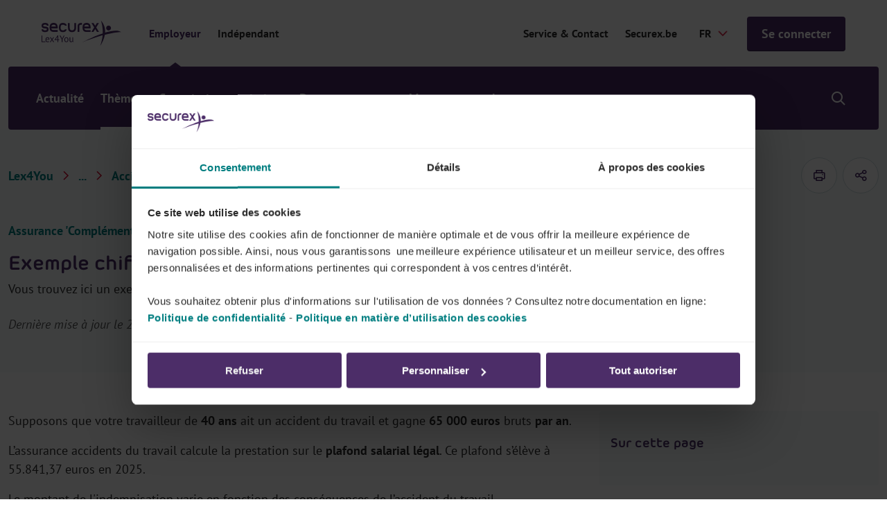

--- FILE ---
content_type: text/html; charset=utf-8
request_url: https://www.securex.be/fr/lex4you/employeur/themes/accidents-du-travail/assurances-supplementaires/exemple-chiffre-d-une-indemnite-complement-loi
body_size: 17731
content:

<!DOCTYPE html>
<html lang="fr" class="js">
<head>
    <meta charset="UTF-8">
    <meta http-equiv="X-UA-Compatible" content="IE=edge,chrome=1">
    <meta name="viewport" content="width=device-width, initial-scale=1, shrink-to-fit=no">

    <script type="module">
        document.documentElement.classList.remove("no-js");
        document.documentElement.classList.add("js");
    </script>
    
    <link rel="preload" href="/securex/fonts/morebirounded-bold-webfont.woff" as="font" type="font/woff" crossorigin="anonymous">
    <link rel="preload" href="/securex/fonts/pt-sans-v12-latin-700.woff2" as="font" type="font/woff2" crossorigin="anonymous">
    <link rel="preload" href="/securex/fonts/pt-sans-v12-latin-700italic.woff2" as="font" type="font/woff2" crossorigin="anonymous">
    <link rel="preload" href="/securex/fonts/pt-sans-v12-latin-italic.woff2" as="font" type="font/woff2" crossorigin="anonymous">
    <link rel="preload" href="/securex/fonts/pt-sans-v12-latin-regular.woff2" as="font" type="font/woff2" crossorigin="anonymous">

    <link rel="stylesheet" href="/securex/fonts/fontface.css?v=ng2JmEYvj_Cf64H7g0ULm4XNpx_rz1t7i_IBtwWeFEw">
    <link rel="stylesheet" href="/securex/css/entry.css?v=FKp8tbK91eEiIPn-r88FF7MQm-0h_-GHCKAbHsh4F0o">


    <link rel="shortcut icon" href="/securex/favicon/favicon.ico?v=Vr1Br8IV8T462Lx4OsG90ASxr-Inl9pZt1Nm7oOd-7Y">
    <link rel="mask-icon" href="/securex/favicon/safari-pinned-tab.svg?v=k-dfvuNa61X94vigN0oZgLZmyfFF3GrPgTAaKpAx0g0" color="#5bbad5">
    <link rel="apple-touch-icon" sizes="180x180" href="/securex/favicon/apple-touch-icon.png?v=I8SJG5QlfUu4iR5qiSrSXeV1EGK0MI871M872A5GwlU">
    <link rel="icon" type="image/png" sizes="32x32" href="/securex/favicon/favicon-32x32.png?v=mH7dyh0dLl3x9i-tm2U_V9TVgQOb_6Clujrg4QUrGlo">
    <link rel="icon" type="image/png" sizes="16x16" href="/securex/favicon/favicon-16x16.png?v=M3rqUjqPIb56YmWXz83gFC84RxMeKFyvsh8GiiewQiw">

    <link rel="manifest" href="/securex/manifest.json?v=EOBPwZ6LhkYtKFPrT8zvp-tZ8bHaywnnuOPTppZxQQc">
    <meta name="msapplication-config" content="/securex/favicon/browserconfig.xml">
    <meta name="theme-color" content="#ffffff">
    <meta http-equiv="X-UA-Compatible" content="IE=edge" />

    <meta name="mobile-web-app-capable" content="yes">
    <meta name="apple-mobile-web-app-capable" content="yes">
    <meta name="application-name" content="This is Securex">
    <meta name="apple-mobile-web-app-title" content="This is Securex">
    <meta name="theme-color" content="#FF0000">
    <meta name="msapplication-navbutton-color" content="#FF0000">
    <meta name="apple-mobile-web-app-status-bar-style" content="black-translucent">
    <meta name="msapplication-starturl" content="/">

    <link rel="canonical" href="https://www.securex.be/fr/lex4you/employeur/themes/accidents-du-travail/assurances-supplementaires/exemple-chiffre-d-une-indemnite-complement-loi" />

<title>Accidents du travail | Securex</title>

<!-- Schema.org markup for Google+ -->
<meta name="description" content="Vous trouvez ici un exemple d&#xE9;taill&#xE9; d&#x27;une indemnit&#xE9; &#x27;Compl&#xE9;ment loi&#x27;, calcul&#xE9;e selon &#x27;base loi&#x27;.">
    <meta name ="keywords" content="Lex4You, Securex, employeur, travailleur, accident du travail, assurance obligatoire, assurances suppl&#xE9;mentaires, compl&#xE9;ment-loi">

<meta name="robots" content="index, follow" />

    <link rel="alternate" hreflang="fr-be" href="https://www.securex.be/fr/lex4you/employeur/themes/accidents-du-travail/assurances-supplementaires/exemple-chiffre-d-une-indemnite-complement-loi" />
    <link rel="alternate" hreflang="nl-be" href="https://www.securex.be/nl/lex4you/werkgever/themas/arbeidsongevallen/extra-waarborgen/cijfervoorbeeld-waarborg-aanvullende-wet" />

<!-- Open Graph data -->
<meta property="og:title" content="Accidents du travail | Securex" />
<meta property="og:type" content="website" />
<meta property="og:url" content="https://www.securex.be/fr/lex4you/employeur/themes/accidents-du-travail/assurances-supplementaires/exemple-chiffre-d-une-indemnite-complement-loi" />
<meta property="og:image" content="" />
<meta property="og:description" content="Vous trouvez ici un exemple d&#xE9;taill&#xE9; d&#x27;une indemnit&#xE9; &#x27;Compl&#xE9;ment loi&#x27;, calcul&#xE9;e selon &#x27;base loi&#x27;." />
<meta property="og:site_name" content="Securex" />
<meta name="twitter:card" content="summary_large_image">


<meta property="og:locale" content="fr-BE" />
    <meta property="og:locale:alternate" content="nl-BE" />


    
    <script>
        (function (w, d, s, l, i) {
            w[l] = w[l] || []; w[l].push({
                'gtm.start':
                    new Date().getTime(), event: 'gtm.js'
            });
            var f = d.getElementsByTagName(s)[0], j = d.createElement(s), dl = l != 'dataLayer' ? '&l=' + l : '';
            j.async = true;
            j.src = 'https://www.googletagmanager.com/gtm.js?id=' + i + dl;
            f.parentNode.insertBefore(j, f);
        })(window, document, 'script', 'dataLayer', 'GTM-MPDJQXF');
    </script>

    
    
    

<script type="application/ld&#x2B;json">
    {
        "@context": "http://schema.org",
        "@type": "BreadcrumbList",
        "itemListElement": [
            {
                "@type": "ListItem",
                "position": 1,
                "name": "Home",
                "item": "https://www.securex.be/fr"
            },
            {
                "@type": "ListItem",
                "position": 2,
                "name": "Lex4You",
                "item": "https://www.securex.be/fr/lex4you"
            },
            {
                "@type": "ListItem",
                "position": 3,
                "name": "Employeur &#x2013; Lex4You",
                "item": "https://www.securex.be/fr/lex4you/employeur"
            },
            {
                "@type": "ListItem",
                "position": 4,
                "name": "Th&#xE8;mes - Employeur",
                "item": "https://www.securex.be/fr/lex4you/employeur/themes"
            },
            {
                "@type": "ListItem",
                "position": 5,
                "name": "Accidents du travail",
                "item": "https://www.securex.be/fr/lex4you/employeur/themes/accidents-du-travail"
            },
            {
                "@type": "ListItem",
                "position": 6,
                "name": "Accidents du travail",
                "item": "https://www.securex.be/fr/lex4you/employeur/themes/accidents-du-travail/assurances-supplementaires"
            },
            {
                "@type": "ListItem",
                "position": 7,
                "name": "Accidents du travail"
            }
        ]
    }
</script>




    
    <link href="/_content/Kentico.Content.Web.Rcl/Content/Bundles/Public/systemPageComponents.min.css" rel="stylesheet" />



    <script type="text/javascript" src="/kentico.resource/activities/kenticoactivitylogger/logger.js?pageIdentifier=5467" async></script>
    <script type="text/javascript" src="/kentico.resource/abtest/kenticoabtestlogger/fr-be/conversionlogger.js" async></script>
    
    <script>
        MathJax = {
            options: {
                renderActions: {
                    addMenu: []
                }
            },
            svg: {
                mtextInheritFont: true,
                merrorInheritFont: true,
            }
        };
    </script>
    <script src="/securex/scripts/vendor/mathjax/tex-svg.js" id="MathJax-script" async></script>
<script type="text/javascript">!function(T,l,y){var S=T.location,k="script",D="instrumentationKey",C="ingestionendpoint",I="disableExceptionTracking",E="ai.device.",b="toLowerCase",w="crossOrigin",N="POST",e="appInsightsSDK",t=y.name||"appInsights";(y.name||T[e])&&(T[e]=t);var n=T[t]||function(d){var g=!1,f=!1,m={initialize:!0,queue:[],sv:"5",version:2,config:d};function v(e,t){var n={},a="Browser";return n[E+"id"]=a[b](),n[E+"type"]=a,n["ai.operation.name"]=S&&S.pathname||"_unknown_",n["ai.internal.sdkVersion"]="javascript:snippet_"+(m.sv||m.version),{time:function(){var e=new Date;function t(e){var t=""+e;return 1===t.length&&(t="0"+t),t}return e.getUTCFullYear()+"-"+t(1+e.getUTCMonth())+"-"+t(e.getUTCDate())+"T"+t(e.getUTCHours())+":"+t(e.getUTCMinutes())+":"+t(e.getUTCSeconds())+"."+((e.getUTCMilliseconds()/1e3).toFixed(3)+"").slice(2,5)+"Z"}(),iKey:e,name:"Microsoft.ApplicationInsights."+e.replace(/-/g,"")+"."+t,sampleRate:100,tags:n,data:{baseData:{ver:2}}}}var h=d.url||y.src;if(h){function a(e){var t,n,a,i,r,o,s,c,u,p,l;g=!0,m.queue=[],f||(f=!0,t=h,s=function(){var e={},t=d.connectionString;if(t)for(var n=t.split(";"),a=0;a<n.length;a++){var i=n[a].split("=");2===i.length&&(e[i[0][b]()]=i[1])}if(!e[C]){var r=e.endpointsuffix,o=r?e.location:null;e[C]="https://"+(o?o+".":"")+"dc."+(r||"services.visualstudio.com")}return e}(),c=s[D]||d[D]||"",u=s[C],p=u?u+"/v2/track":d.endpointUrl,(l=[]).push((n="SDK LOAD Failure: Failed to load Application Insights SDK script (See stack for details)",a=t,i=p,(o=(r=v(c,"Exception")).data).baseType="ExceptionData",o.baseData.exceptions=[{typeName:"SDKLoadFailed",message:n.replace(/\./g,"-"),hasFullStack:!1,stack:n+"\nSnippet failed to load ["+a+"] -- Telemetry is disabled\nHelp Link: https://go.microsoft.com/fwlink/?linkid=2128109\nHost: "+(S&&S.pathname||"_unknown_")+"\nEndpoint: "+i,parsedStack:[]}],r)),l.push(function(e,t,n,a){var i=v(c,"Message"),r=i.data;r.baseType="MessageData";var o=r.baseData;return o.message='AI (Internal): 99 message:"'+("SDK LOAD Failure: Failed to load Application Insights SDK script (See stack for details) ("+n+")").replace(/\"/g,"")+'"',o.properties={endpoint:a},i}(0,0,t,p)),function(e,t){if(JSON){var n=T.fetch;if(n&&!y.useXhr)n(t,{method:N,body:JSON.stringify(e),mode:"cors"});else if(XMLHttpRequest){var a=new XMLHttpRequest;a.open(N,t),a.setRequestHeader("Content-type","application/json"),a.send(JSON.stringify(e))}}}(l,p))}function i(e,t){f||setTimeout(function(){!t&&m.core||a()},500)}var e=function(){var n=l.createElement(k);n.src=h;var e=y[w];return!e&&""!==e||"undefined"==n[w]||(n[w]=e),n.onload=i,n.onerror=a,n.onreadystatechange=function(e,t){"loaded"!==n.readyState&&"complete"!==n.readyState||i(0,t)},n}();y.ld<0?l.getElementsByTagName("head")[0].appendChild(e):setTimeout(function(){l.getElementsByTagName(k)[0].parentNode.appendChild(e)},y.ld||0)}try{m.cookie=l.cookie}catch(p){}function t(e){for(;e.length;)!function(t){m[t]=function(){var e=arguments;g||m.queue.push(function(){m[t].apply(m,e)})}}(e.pop())}var n="track",r="TrackPage",o="TrackEvent";t([n+"Event",n+"PageView",n+"Exception",n+"Trace",n+"DependencyData",n+"Metric",n+"PageViewPerformance","start"+r,"stop"+r,"start"+o,"stop"+o,"addTelemetryInitializer","setAuthenticatedUserContext","clearAuthenticatedUserContext","flush"]),m.SeverityLevel={Verbose:0,Information:1,Warning:2,Error:3,Critical:4};var s=(d.extensionConfig||{}).ApplicationInsightsAnalytics||{};if(!0!==d[I]&&!0!==s[I]){var c="onerror";t(["_"+c]);var u=T[c];T[c]=function(e,t,n,a,i){var r=u&&u(e,t,n,a,i);return!0!==r&&m["_"+c]({message:e,url:t,lineNumber:n,columnNumber:a,error:i}),r},d.autoExceptionInstrumented=!0}return m}(y.cfg);function a(){y.onInit&&y.onInit(n)}(T[t]=n).queue&&0===n.queue.length?(n.queue.push(a),n.trackPageView({})):a()}(window,document,{
src: "https://js.monitor.azure.com/scripts/b/ai.2.min.js", // The SDK URL Source
crossOrigin: "anonymous", 
cfg: { // Application Insights Configuration
    connectionString: 'InstrumentationKey=d095c60f-4222-41b0-a156-e96e92caff69;IngestionEndpoint=https://westeurope-1.in.applicationinsights.azure.com/;LiveEndpoint=https://westeurope.livediagnostics.monitor.azure.com/;ApplicationId=bc9d1295-5e7e-47f9-99b7-0027efdb2490'
}});</script></head>
<body class="has-mobile-search">
    <a href="#pagecontent" class="skiplink button">Passer au contenu</a>

    
    <noscript>
        <iframe src="https://www.googletagmanager.com/ns.html?id=GTM-MPDJQXF" height="0" width="0" style="display:none;visibility:hidden"></iframe>
    </noscript>


    <main class="body-inner">
        

<div class="header__small">
    <a href="/fr/lex4you" class="header__small-logo">
        <img src="/Securex/images/securex-mobile-logo.svg" alt="Securex">
    </a>

    <div class="header__small-options">
        
    <!--When the user is not logged in, show the default login link / button-->
    <form method="post" action="/fr-be/account/requestexternalsignin?returnurl=https%3A%2F%2Fwww.securex.be%2Ffr%2Flex4you%2Femployeur%2Fthemes%2Faccidents-du-travail%2Fassurances-supplementaires%2Fexemple-chiffre-d-une-indemnite-complement-loi">
        <a href="javascript:" class="button " onclick="parentNode.submit();">Se connecter</a>
    <input name="__RequestVerificationToken" type="hidden" value="CfDJ8Jhpj4fT8hNMrHxSIxEZZFSirqKSb6EB5-64WvVZ9SM5XnQWUqfwvL-Lq0TcW2x03QRr5HPBiMkI-rTuzvYftcI7PMmTgKDBg7IbSQtDuTpHUyrOLnXsJpa6LHpLEUdz3B2cuq-bgiyQuh-ewWYSlFw" /></form>

        <div class="header__small__search">
            


<div class="search-module">
    <button class="search-module__icon" type="button">
        <span class="visually-hidden">Show/hide search</span>
    </button>

    <div class="search-module__container">
        <form method="post" action="/fr-be/search/searchrequest">
            <input name="currentPath" value="/fr/lex4you/employeur/themes/accidents-du-travail/assurances-supplementaires/exemple-chiffre-d-une-indemnite-complement-loi" type="hidden" />
            
                <div class="form-field">
                    <select class="search-module__select" id="MenuSearchPageGuid" name="searchPageGuid" title="Type of content">
                            <option value="918a0008-7ae7-4a31-a46c-f7b181b66a84" selected="selected">Tout</option>
                            <option value="f675ba70-b814-4ab3-aa6d-483a477e3612">Actualit&#xE9;</option>
                            <option value="fa5dc69c-9c41-46bd-bedf-d5e651f1595c">Th&#xE8;mes</option>
                            <option value="60f6edfb-7fee-405a-a37a-f478ec1cc20b">Secteurs (CPs)</option>
                            <option value="8abf962c-739e-4280-a685-5bf53bf764ad">Documents types</option>

                    </select>
                    <label for="MenuSearchPageGuid" class="visually-hidden">Type of content</label>
                </div>
            

            <div class="form-field">
                <input class="search-module__search-input" type="search" maxlength="200" id="MenuSearch-module-search" name="searchTerm" placeholder="Vos termes de recherche"/>
                <label for="MenuSearch-module-search">Vos termes de recherche</label>

                <button type="submit" class="search-module__submit" title="Vos termes de recherche">
                    <span class="visually-hidden">Vos termes de recherche</span>
                    <span class="sec-icon sec-icon-search"></span>
                </button>
            </div>
        <input name="__RequestVerificationToken" type="hidden" value="CfDJ8Jhpj4fT8hNMrHxSIxEZZFSirqKSb6EB5-64WvVZ9SM5XnQWUqfwvL-Lq0TcW2x03QRr5HPBiMkI-rTuzvYftcI7PMmTgKDBg7IbSQtDuTpHUyrOLnXsJpa6LHpLEUdz3B2cuq-bgiyQuh-ewWYSlFw" /></form>
    </div>
</div>
        </div>
    </div>
</div>

<div class="mobile-menu-trigger"></div>

<header class="header header__top--with-switch">
    <div class="header__top">
        <div class="header__top-segment">
            <a href="/fr/lex4you" class="header__top-logo">
                <img src="/Securex/images/lex4you-white.svg" alt="Securex" class="light">
                <img src="/Securex/images/lex4you-purple.svg" alt="Securex" class="dark">
            </a>

            <div class="header__top-navigation">
                <ul class="header__top-navigation-switch">
                        <li class=current>
                            <a href="/fr/lex4you/employeur">Employeur</a>
                        </li>
                        <li >
                            <a href="/fr/lex4you/independant">Ind&#xE9;pendant</a>
                        </li>
                </ul>
            </div>

        </div>

        <div class="header__top-segment">
                <a href="https://www.securex.be/fr/contact" class="segment-link" target="_self">Service &amp; Contact</a>
                <a href="https://www.securex.be/fr" class="segment-link" target="_self">Securex.be</a>

            

<label for="language-selector">Securex.Features.Header.LanguageSelector.Title</label>
<form method="post" autocomplete="off" action="/fr-be/language/changelanguage">
    <input name="__Kentico_DC_Page" type="hidden" value="CfDJ8Jhpj4fT8hNMrHxSIxEZZFTtpS78TUG3U07UJ9TFcBNX61NSLcbpG/5GAMxx3GuvtY7mElqhflPjQ9CUxtzjoRsq6dRJYrtXZSBVgVUKSE3rbrQ1Kwvg2XDFpRDVhIL6JQ==" />

    <input name="currentPath" value="/fr/lex4you/employeur/themes/accidents-du-travail/assurances-supplementaires/exemple-chiffre-d-une-indemnite-complement-loi" type="hidden" />
    <input name="originalPath" type="hidden" />
    <input name="queryParameters" value="" type="hidden" />
    <input name="pcNumber" type="hidden" />

    <select name="language" id="language-selector" class="language-selector" onchange="this.form.submit();" data-val="true" data-val-required="The CurrentLanguage field is required.">
            <option value="NL">NL</option>
            <option value="FR" selected="selected">FR</option>
    </select>
<input name="__RequestVerificationToken" type="hidden" value="CfDJ8Jhpj4fT8hNMrHxSIxEZZFSirqKSb6EB5-64WvVZ9SM5XnQWUqfwvL-Lq0TcW2x03QRr5HPBiMkI-rTuzvYftcI7PMmTgKDBg7IbSQtDuTpHUyrOLnXsJpa6LHpLEUdz3B2cuq-bgiyQuh-ewWYSlFw" /></form>

            
    <!--When the user is not logged in, show the default login link / button-->
    <form method="post" action="/fr-be/account/requestexternalsignin?returnurl=https%3A%2F%2Fwww.securex.be%2Ffr%2Flex4you%2Femployeur%2Fthemes%2Faccidents-du-travail%2Fassurances-supplementaires%2Fexemple-chiffre-d-une-indemnite-complement-loi">
        <a href="javascript:" class="button js-header-button" onclick="parentNode.submit();">Se connecter</a>
    <input name="__RequestVerificationToken" type="hidden" value="CfDJ8Jhpj4fT8hNMrHxSIxEZZFSirqKSb6EB5-64WvVZ9SM5XnQWUqfwvL-Lq0TcW2x03QRr5HPBiMkI-rTuzvYftcI7PMmTgKDBg7IbSQtDuTpHUyrOLnXsJpa6LHpLEUdz3B2cuq-bgiyQuh-ewWYSlFw" /></form>

        </div>
    </div>

    
<div class="header__bottom-placeholder"></div>

<div class="header__bottom">
    <div class="header__bottom-container">
        <div class="header__bottom-navigation">
            <ul>
                        <li>
                            <a href="/fr/lex4you/employeur/actualites">Actualit&#xE9;</a>
                        </li>
                        <li class="has-submenu current">
                            <a href="/fr/lex4you/employeur/themes">Th&#xE8;mes</a>
                            <div class="submenu">
                                <div class="submenu__block">
                                    <ul>
                                            <li >
                                                <a  href="/fr/lex4you/employeur/themes/selection-et-conclusion-du-contrat">S&#xE9;lection &amp; contrat de travail</a>
                                            </li>
                                            <li >
                                                <a  href="/fr/lex4you/employeur/themes/remunerer">R&#xE9;mun&#xE9;rer</a>
                                            </li>
                                            <li >
                                                <a  href="/fr/lex4you/employeur/themes/optimiser-la-politique-salariale">Optimiser la politique salariale</a>
                                            </li>
                                            <li >
                                                <a  href="/fr/lex4you/employeur/themes/vacances-et-absences">Vacances &amp; absences</a>
                                            </li>
                                            <li >
                                                <a  href="/fr/lex4you/employeur/themes/licenciement-et-fin-du-contrat-de-travail">Licenciement &amp; fin du contrat de travail</a>
                                            </li>
                                            <li >
                                                <a  href="/fr/lex4you/employeur/themes/mobilite">Mobilit&#xE9;</a>
                                            </li>
                                            <li >
                                                <a  href="/fr/lex4you/employeur/themes/bien-etre-au-travail">Bien-&#xEA;tre au travail</a>
                                            </li>
                                            <li >
                                                <a class=current href="/fr/lex4you/employeur/themes/accidents-du-travail">Accidents du travail</a>
                                            </li>
                                            <li >
                                                <a  href="/fr/lex4you/employeur/themes/duree-du-travail">Dur&#xE9;e du travail</a>
                                            </li>
                                            <li >
                                                <a  href="/fr/lex4you/employeur/themes/obligations-de-l-employeur">Obligations de l&#x2019;employeur</a>
                                            </li>
                                            <li >
                                                <a  href="/fr/lex4you/employeur/themes/formation-et-stage">Formation et stage</a>
                                            </li>
                                            <li >
                                                <a  href="/fr/lex4you/employeur/themes/inspection-sociale-et-sanctions">Inspection sociale et sanctions</a>
                                            </li>
                                            <li >
                                                <a  href="/fr/lex4you/employeur/themes/concertation-sociale">Concertation sociale</a>
                                            </li>
                                    </ul>
                                    <div class="submenu__block-deeplink">
                                        <a href="/fr/lex4you/employeur/themes">Tous les th&#xE8;mes</a>
                                    </div>
                                </div>
                            </div>
                        </li>
                        <li>
                            <a href="/fr/lex4you/employeur/commissions-paritaires">Commissions paritaires</a>
                        </li>
                        <li>
                            <a href="/fr/lex4you/employeur/documents-types">Documents types</a>
                        </li>
                        <li class="has-submenu">
                            <a href="/fr/lex4you/employeur/montants-actuels">Montants actuels</a>
                            <div class="submenu">
                                <div class="submenu__block">
                                    <ul>
                                            <li >
                                                <a  href="/fr/lex4you/employeur/montants-actuels/montants-sectoriels/indexliste-indexations-et-adaptations-salariales">Indexations et adaptations salariales</a>
                                            </li>
                                            <li >
                                                <a  href="/fr/lex4you/employeur/montants-actuels/montants-sectoriels/previsions-d-index">Pr&#xE9;visions d&#x27;index</a>
                                            </li>
                                            <li >
                                                <a  href="/fr/lex4you/employeur/montants-actuels/montants-socio-juridiques/tableau-des-frais-forfaitaires-(onss)">Tableau des frais forfaitaires (ONSS)</a>
                                            </li>
                                            <li >
                                                <a  href="/fr/lex4you/employeur/montants-actuels/montants-socio-juridiques">Montants socio-juridiques</a>
                                            </li>
                                            <li >
                                                <a  href="/fr/lex4you/employeur/montants-actuels/montants-fiscaux">Montants fiscaux</a>
                                            </li>
                                    </ul>
                                    <div class="submenu__block-deeplink">
                                        <a href="/fr/lex4you/employeur/montants-actuels">Tous les montants actuels</a>
                                    </div>
                                </div>
                            </div>
                        </li>
            </ul>
        </div>

        <div class="header__bottom-search">
            


<div class="search-module">
    <button class="search-module__icon" type="button">
        <span class="visually-hidden">Show/hide search</span>
    </button>

    <div class="search-module__container">
        <form method="post" action="/fr-be/search/searchrequest">
            <input name="currentPath" value="/fr/lex4you/employeur/themes/accidents-du-travail/assurances-supplementaires/exemple-chiffre-d-une-indemnite-complement-loi" type="hidden" />
            
                <div class="form-field">
                    <select class="search-module__select" id="MenuSearchPageGuid" name="searchPageGuid" title="Type of content">
                            <option value="918a0008-7ae7-4a31-a46c-f7b181b66a84" selected="selected">Tout</option>
                            <option value="f675ba70-b814-4ab3-aa6d-483a477e3612">Actualit&#xE9;</option>
                            <option value="fa5dc69c-9c41-46bd-bedf-d5e651f1595c">Th&#xE8;mes</option>
                            <option value="60f6edfb-7fee-405a-a37a-f478ec1cc20b">Secteurs (CPs)</option>
                            <option value="8abf962c-739e-4280-a685-5bf53bf764ad">Documents types</option>

                    </select>
                    <label for="MenuSearchPageGuid" class="visually-hidden">Type of content</label>
                </div>
            

            <div class="form-field">
                <input class="search-module__search-input" type="search" maxlength="200" id="MenuSearch-module-search" name="searchTerm" placeholder="Vos termes de recherche"/>
                <label for="MenuSearch-module-search">Vos termes de recherche</label>

                <button type="submit" class="search-module__submit" title="Vos termes de recherche">
                    <span class="visually-hidden">Vos termes de recherche</span>
                    <span class="sec-icon sec-icon-search"></span>
                </button>
            </div>
        <input name="__RequestVerificationToken" type="hidden" value="CfDJ8Jhpj4fT8hNMrHxSIxEZZFSirqKSb6EB5-64WvVZ9SM5XnQWUqfwvL-Lq0TcW2x03QRr5HPBiMkI-rTuzvYftcI7PMmTgKDBg7IbSQtDuTpHUyrOLnXsJpa6LHpLEUdz3B2cuq-bgiyQuh-ewWYSlFw" /></form>
    </div>
</div>
        </div>
    </div>
</div>

</header>

        <div id="pagecontent">
            






<script type="text/javascript">
    var event = 'acePageVisit';
    var conversionCode = '';

    if (event && conversionCode) {
        window.dataLayer = window.dataLayer || [];

        window.dataLayer.push({
            event,
            acePageName: conversionCode
        });
    }
</script>


<div class="bg-gray-light">
    
<div class="container padded-top padded-bottom">
    <div class="row justify-content-space-between align-items-center">
        
    <div class="lex4you-breadcrumb">
        <div class="lex4you-breadcrumb__mobile-tablet">
            <a href="/fr/lex4you/employeur/themes/accidents-du-travail/assurances-supplementaires" class="back-link no-padding">
                Assurances suppl&#xE9;mentaires
            </a>
        </div>

        <nav aria-label="Breadcrumb">
            <ol class="lex4you-breadcrumb__desktop">
                    <li><a href="/fr/lex4you" title="Lex4You">Lex4You</a></li>
                        <li>
                            <a href="/fr/lex4you/employeur/themes" title="Th&#xE8;mes">...</a>
                            <span class="visually-hidden">Th&#xE8;mes</span>
                        </li>
                    <li><a href="/fr/lex4you/employeur/themes/accidents-du-travail" title="Accidents du travail ">Accidents du travail </a></li>
                    <li><a href="/fr/lex4you/employeur/themes/accidents-du-travail/assurances-supplementaires" title="Assurances suppl&#xE9;mentaires">Assurances suppl&#xE9;mentaires</a></li>

                    <li title="Exemple chiffr&#xE9; d&#x27;une indemnit&#xE9; &#x27;Compl&#xE9;ment loi&#x27;">Exemple chiffr&#xE9; d&#x27;une indemnit&#xE9; &#x27;Compl&#xE9;m...</li>
            </ol>
        </nav>
    </div>

        <div class="col-auto">
            <div class="print-and-share">
                <a href="#" class="print-and-share__item js--print-button" aria-label="imprimer">
                    <span class="sec-icon sec-icon-printer"></span>
                </a>



    <button type="button" class="print-and-share__item js--share-button">
        <span class="sec-icon sec-icon-share">Securex.Features.SocialShare.ShareButton</span>

        <span class="share-container">

                <a href="#" class="sec-icon sec-icon-linkedin-filled" onclick="event.preventDefault(); window.open('https://www.linkedin.com/shareArticle?mini=true&amp;url=https%3A%2F%2Fwww.securex.be%2Ffr%2Flex4you%2Femployeur%2Fthemes%2Faccidents-du-travail%2Fassurances-supplementaires%2Fexemple-chiffre-d-une-indemnite-complement-loi', '_blank', 'toolbar=0,location=0,menubar=0,width=500,height=400');" title="Share on LinkedIn">Share on LinkedIn</a>


                <a href="#" class="sec-icon sec-icon-facebook-filled" onclick="event.preventDefault(); window.open('https://www.facebook.com/sharer/sharer.php?u=https%3A%2F%2Fwww.securex.be%2Ffr%2Flex4you%2Femployeur%2Fthemes%2Faccidents-du-travail%2Fassurances-supplementaires%2Fexemple-chiffre-d-une-indemnite-complement-loi', '_blank', 'toolbar=0,location=0,menubar=0,width=500,height=400');" title="Share on Facebook">Share on Facebook</a>

                <a href="mailto:?subject=Accidents du travail&amp;body=https%3A%2F%2Fwww.securex.be%2Ffr%2Flex4you%2Femployeur%2Fthemes%2Faccidents-du-travail%2Fassurances-supplementaires%2Fexemple-chiffre-d-une-indemnite-complement-loi" class="sec-icon sec-icon-mail" title="Mail this article">Mail this article</a>
        </span>
    </button>
            </div>
        </div>
    </div>
</div>
    
<section class="top-banner">
    <div class="container">
        <div class="row align-items-center">
            <div class="col-12 col-md-8">
                <div class="top-banner__content">
                        <ul class="top-banner__metadata">
                                <li class="top-banner__metadata-item">
                                    <span class="top-banner__type ">Assurance &#x27;Compl&#xE9;ment-loi&#x27;</span>
                                </li>
                        </ul> 
                    <h1>Exemple chiffr&#xE9; d&#x27;une indemnit&#xE9; &#x27;Compl&#xE9;ment loi&#x27;</h1>
                            <p>Vous trouvez ici un exemple d&#xE9;taill&#xE9; d&#x27;une indemnit&#xE9; Compl&#xE9;ment loi, calcul&#xE9;e selon base loi.</p>
                        <span class="note">Dernière mise à jour le 24 janvier 2025</span>

                </div>
            </div>

        </div>
    </div>
</section>
</div>

<div class="bg-white padded-large">
    <div class="container">
        <div class="row">
            <div class="col-12 col-md-8">

                

                <div class="inpage-navigation-section js--inpage-navigation-section">
                    <div class="text">
                        <p>Supposons que votre travailleur de <strong>40 ans</strong> ait un accident du travail et gagne <strong>65 000 euros</strong> bruts <strong>par an</strong>.</p>

<p>L&rsquo;assurance accidents du travail calcule la prestation sur le <strong>plafond salarial légal</strong>. Ce plafond s&rsquo;élève à 55.841,37 euros en 2025.</p>

<p>Le montant de l&#39;indemnisation varie en fonction des conséquences de l&rsquo;accident du travail.</p>

<h2>Situation 1. Votre travailleur est en incapacité de travail temporaire</h2>

<p>Dans cet exemple, le travailleur est <strong>absent pendant 31 jours</strong>.</p>

<p>L&#39;indemnité&nbsp;mensuelle de l&rsquo;<strong>assurance accidents du travail</strong> est calculée comme suit :</p>

<blockquote>
<p>( 55.841,37 euros x 90%) &divide; 365 jours&nbsp;= 137,69 euros par jour</p>

<p>137,69 euros par jour&nbsp;&times; 31 jours&nbsp;= 4.268,39 euros</p>
</blockquote>

<p>L&#39;indemnité mensuelle de l&#39;assurance <strong>complément loi</strong> est calculée comme suit :</p>

<blockquote>
<p>(65.000,00 euros &ndash; 55.841,37 euros) &times; 90% / 365 = 22,58 euros &times; 31 jours&nbsp;= 699,98 euros</p>
</blockquote>

<p>Ce montant vient s&#39;ajouter à l&#39;indemnité légale et porte donc le total pour le collaborateur à 4.968,37&nbsp;euros bruts pour 31 jours d&#39;incapacité de travail.</p>

<h2>Situation 2. Votre travailleur est en incapacité de travail permanente à 100%</h2>

<p>L&#39;indemnité de<strong> l&#39;assurance accident du travail</strong> est calculée comme&nbsp;suit :</p>

<blockquote>
<p>55.841,37 euros&nbsp;&times; 100% = 55.841,37 euros&nbsp;par an.</p>
</blockquote>

<p>Cette rente viagère est payée sous la forme d&#39;<strong>une rente </strong>mensuelle ou trimestrielle.</p>

<p><strong>L&#39;assurance complément-loi</strong> paie la différence entre le salaire réel et ce qui a été obtenu dans l&#39;assurance accidents du travail :</p>

<blockquote>
<p>( 65.000 euros&nbsp;&ndash; 55.841,37 euros) &times; 100% = 9.158,63 euros.</p>
</blockquote>

<p>Cette rente viagère est directement versée sous la forme d&#39;<strong>un capital</strong>. Pour un travailleur de 40 ans, cela signifie : 152.218 euros (9.158,63 x coefficient d&#39;âge 16,6206).</p>

<h2>Situation 3. Votre travailleur décède et laisse un partenaire marié&nbsp;</h2>

<p>Un partenaire survivant reçoit 30 % du salaire de base.</p>

<p>La rente annuelle du conjoint survivant de<strong> l&rsquo;assurance accidents du travail </strong>est de :</p>

<blockquote>
<p>55.841,37 euros&nbsp;x 30% = 16.752,41 euros</p>
</blockquote>

<p>Cette rente viagère n&#39;est pas versée sous la forme d&#39;un capital mais sous la forme d<strong>&#39;une rente</strong> mensuelle ou trimestrielle.</p>

<p>La rente viagère dans<strong> l&#39;assurance complément-loi</strong> s&#39;élève à :</p>

<blockquote>
<p>(65.000,00 euros&nbsp;&ndash; 55.841,37 euros) x 30% =2.747,52 euros</p>
</blockquote>

<p>Elle est immédiatement convertie et payée <strong>en capital</strong>. Pour une veuve de 40 ans, cela signifie: 45.665,43 EUR (2.747,52 x coefficient d&#39;âge 16,6206).</p>

                    </div>
                </div>
            </div>

            <div class="col-12 col-md-4">
                <div class="sticky-sidebar">



<div class="in-page-navigation has-background">
    <div class="in-page-navigation__title">Sur cette page</div>

    <div class="in-page-navigation__list">
        <ul></ul>
    </div>
</div>


        <div class="card-link-list has-background">
            <div class="card-link-list__title">
                Pages li&#xE9;es
            </div>

            <ul class="link-list">
                    <li><a href="/fr/lex4you/employeur/themes/accidents-du-travail/assurances-supplementaires/exemple-chiffre-d-une-indemnite-vie-privee" class="forward-link__inline">Exemple chiffr&#xE9; d&#x27;une indemnit&#xE9; &#x27;Vie priv&#xE9;e&#x27;</a></li>
            </ul>
        </div>











                </div>
            </div>
        </div>
    </div>
</div>

    <div class="faq-grid padded-bottom ">
        <div class="faq-grid__heading">
            <div class="container">
                <div class="row justify-content-center">
                    <div class="col-12">
                        <div class="title--with-accent">
                            <span
                                class="subtitle no-margin">Tous les articles sur Assurance &#x27;Compl&#xE9;ment-loi&#x27;</span>
                        </div>
                    </div>
                </div>

            </div>
        </div>

        <div class="faq-grid__items">
            <div class="container">
                <div class="row margin-bottom">
                        <div class="col-12 col-md-4 col-lg-3">
                            


<a href="/fr/lex4you/employeur/themes/accidents-du-travail/assurances-supplementaires/quelle-est-l-utilite-de-l-assurance-complement-loi" class="card-content card-content__small-title card-content__full-height ">
    <div class="card-content__inner">
        <h2 class="card-content__title">Quelle est l&#x27;utilit&#xE9; de l&#x27;assurance &#x27;Compl&#xE9;ment-loi&#x27; ?</h2>
    </div>
    <span class="forward-link">Lire plus</span>
</a>
                        </div>
                        <div class="col-12 col-md-4 col-lg-3">
                            


<a href="/fr/lex4you/employeur/themes/accidents-du-travail/assurances-supplementaires/exemple-chiffre-d-une-indemnite-complement-loi" class="card-content card-content__small-title card-content__full-height card-content--active">
    <div class="card-content__inner">
        <h2 class="card-content__title">Exemple chiffr&#xE9; d&#x27;une indemnit&#xE9; &#x27;Compl&#xE9;ment loi&#x27;</h2>
    </div>
    <span class="forward-link">Lire plus</span>
</a>
                        </div>
                </div>
            </div>
        </div>
    </div>



        </div>
    </main>

    

<footer class="footer">
    

<div class="container">
    <div class="row">
        <div class="col">
            <div class="footer-bottom">
                <ul>
                    <li class="copyright">© Securex <span id="year">2026</span></li>

                        <li><a href="/fr/lex4you/disclaimer" target="_self" title="Disclaimer">Disclaimer</a></li>
                        <li><a href="https://www.securex.be/fr/lex4you/disclaimer#id_privacy-1" target="_self" title="Protection des donn&#xE9;es">Protection des donn&#xE9;es</a></li>
                        <li><a href="/fr/lex4you/disclaimer#cookie-policy-2" target="_self" title="Cookies">Cookies</a></li>

                </ul>

                <div class="so-me">
                        <a href="https://www.facebook.com/securex.be/" target="_blank" title="Securex Facebook">
                            <span class="sec-icon sec-icon-facebook"></span>
                        </a>

                        <a href="https://www.instagram.com/securex_be/" target="_blank" title="Securex Instagram">
                            <span class="sec-icon sec-icon-instagram"></span>
                        </a>

                        <a href="https://www.linkedin.com/company/securex/?originalSubdomain=nl" target="_blank" title="Securex LinkedIn">
                            <span class="sec-icon sec-icon-linkedin"></span>
                        </a>

                        <a href="https://www.youtube.com/user/securex" target="_blank" title="Securex YouTube">
                            <span class="sec-icon sec-icon-youtube"></span>
                        </a>
                    
                        <a href="https://twitter.com/securex_be" target="_blank" title="Securex X">
                            <span class="sec-icon sec-icon-x"></span>
                        </a>
                </div>
            </div>
        </div>
    </div>
</div>
</footer>

    
    
    <script src="/securex/scripts/vendor/react.production.min.js?v=cJUU3HWCbBorjB9V4Z5kQwWieHoX3pOa2itsCU_Q5X0"></script>
    <script src="/securex/scripts/vendor/react-dom.production.min.js?v=iTpPdxmwkQ8Uk4-oEuXg9t5H2S7ES_lVuyDvWANPgH0"></script>

    
    <script src="/_content/Kentico.Content.Web.Rcl/Scripts/jquery-3.5.1.js"></script>
<script src="/_content/Kentico.Content.Web.Rcl/Scripts/jquery.unobtrusive-ajax.js"></script>
<script type="text/javascript">
window.kentico = window.kentico || {};
window.kentico.builder = {}; 
window.kentico.builder.useJQuery = true;</script><script src="/_content/Kentico.Content.Web.Rcl/Content/Bundles/Public/systemFormComponents.min.js"></script>




    <script src="/securex/scripts/vendor/cookieconsent.min.js?v=bmSoQN0wN0pgIRAxQsZGUVgT1QlYSRScj8dUkL0OLxs"></script>
    <script src="/securex/scripts/vendor/lazysizes.min.js?v=-BQouWwBYYaIMcSeehTLNjQCjkDLczYaUV6kL6Oq7g0"></script>
    <script src="/securex/scripts/vendor/swiper.min.js?v=OOxzhw3y3a-GF22HL7JwzTDthWoZE8plPHIYDBN3Zy0"></script>
    <script src="/securex/scripts/vendor/webfont.js?v=pX2ooepv-l9-uknlmK9BfPGh9jL0NpeKBHKomYawMAw"></script>
    <script src="/securex/scripts/vendor/dialog-polyfill.js?v=MIpJSQNhb3ZwwD4ZlWUMYiDGCSrQ3FgUNDk7SHqFyIY"></script>
    <script>
      const cookieBotVideoPlaceholder = `
          <div class="video__cookie-placeholder cookieconsent-optout-marketing">
            <h2>Acceptez les cookies pour regarder cette vid&#xE9;o</h2>
            <p>
              Pour afficher ce contenu, nous avons besoin de votre autorisation pour utiliser des cookies marketing.
            </p>
            <a class="link" href="javascript:Cookiebot.renew()"><span class="sec-icon sec-icon-arrow-right"></span>Modifier les pr&#xE9;f&#xE9;rences relatives aux cookies</a>
          </div>`;
    </script>
    <script src="/securex/scripts/entry.js?v=yDt641_W9Sg3A7gJUoIQSdbI00HX1CH-KKzT0JfmQQc"></script>
    
    <script></script>

    
<script>
    window.location = '/fr-be/account/requestexternalsigninnoprompt?returnUrl=https%3A%2F%2Fwww.securex.be%2Ffr%2Flex4you%2Femployeur%2Fthemes%2Faccidents-du-travail%2Fassurances-supplementaires%2Fexemple-chiffre-d-une-indemnite-complement-loi';
</script>

    

<script>
    // Setup for the partial scripts that are being inserted
    const formConversions = [{"FormName":"Contact_360_HR","ConversionCode":"ace_form_contact_360_hr"},{"FormName":"Contact_Absenteisme","ConversionCode":"ace_form_contact_absenteeism"},{"FormName":"Contact_Absenteisme_Pharma","ConversionCode":"ace_form_contact_absenteeism_pharma"},{"FormName":"Contact_ApiDeck","ConversionCode":"ace_form_contact_api_deck"},{"FormName":"Contact_Belance","ConversionCode":"ace_form_contact_belance"},{"FormName":"Contact_Deductible_Expenses_Webinar","ConversionCode":"ace_form_webinar_deductible_expenses"},{"FormName":"Contact_Double_Taxation_Agreement_Webinar","ConversionCode":"ace_form_webinar_double_taxation_agreement"},{"FormName":"Contact_Fiscal_Control_Webinar","ConversionCode":"ace_form_webinar_fiscal_control"},{"FormName":"Contact_Fiscal_Liability_Webinar","ConversionCode":"ace_form_webinar_fiscal_liability"},{"FormName":"Contact_General","ConversionCode":"ace_form_contact_general"},{"FormName":"Contact_Health_Safety","ConversionCode":"ace_form_contact_health_and_safety"},{"FormName":"Contact_Health_Safety_affiliation","ConversionCode":"ace_form_contact_health_and_safety_affiliation"},{"FormName":"Contact_Info_Session_Well_being","ConversionCode":"ace_form_info_session_wellbeing"},{"FormName":"Contact_Insurance","ConversionCode":"ace_form_contact_insurance"},{"FormName":"Contact_Integrity_Invoice","ConversionCode":"ace_form_contact_integrity_invoice"},{"FormName":"Contact_Intehrnational","ConversionCode":"ace_form_contact_intehrnational"},{"FormName":"Contact_Light","ConversionCode":"ace_form_contact_light"},{"FormName":"Contact_MCM","ConversionCode":"ace_form_contact_mcm"},{"FormName":"Contact_Midlancer","ConversionCode":"ace_form_contact_midlancer"},{"FormName":"Contact_Mobility","ConversionCode":"ace_form_contact_mobility"},{"FormName":"Contact_Mobility_Webinar","ConversionCode":"ace_form_webinar_mobility"},{"FormName":"Contact_Offer_SSS","ConversionCode":"ace_form_contact_offer_sss"},{"FormName":"Contact_Officient","ConversionCode":"ace_form_contact_officient"},{"FormName":"Contact_Outplacement","ConversionCode":"ace_form_contact_outplacement"},{"FormName":"Contact_Outsourcing","ConversionCode":"ace_form_contact_outsourcing"},{"FormName":"Contact_Partner","ConversionCode":"ace_form_contact_partner"},{"FormName":"Contact_Pay_Optimize","ConversionCode":"ace_form_contact_pay_optimize"},{"FormName":"Contact_Powehr","ConversionCode":"ace_form_contact_powehr"},{"FormName":"Contact_SEPP_SSS","ConversionCode":"ace_form_contact_sss"},{"FormName":"Contact_Shareholder_Conflicts_Webinar","ConversionCode":"ace_form_webinar_shareholder_conflicts"},{"FormName":"Contact_Social_Elections","ConversionCode":"ace_form_contact_social_elections"},{"FormName":"Contact_Start_to_freelance","ConversionCode":"ace_form_contact_start_to_freelance"},{"FormName":"Contact_Talent","ConversionCode":"ace_form_contact_talent"},{"FormName":"Contact_Training","ConversionCode":"ace_form_contact_training"},{"FormName":"Contact_Training_Consult","ConversionCode":"ace_form_contact_training_consult"},{"FormName":"Contact_Training_SEPP","ConversionCode":"ace_form_contact_training_sepp"},{"FormName":"Demo_Officient","ConversionCode":"ace_form_contact_demo_officient"},{"FormName":"EZineEMPSubscription","ConversionCode":"ace_form_newsletter_emp"},{"FormName":"EZinePARTSubscription","ConversionCode":"ace_form_newsletter_part"},{"FormName":"EZineSENTSubscription","ConversionCode":"ace_form_newsletter_sent"},{"FormName":"EZineTrainingSubscription","ConversionCode":"ace_form_newsletter_training"},{"FormName":"FFC_PUB_WP_WELZIJNSPEILER","ConversionCode":"ace_form_whitepaper_welzijnspeiler"},{"FormName":"NewsletterSubscription","ConversionCode":"ace_form_newsletter_general"},{"FormName":"PUB_CHECKLIST_TELEWORK","ConversionCode":"ace_form_checklist_telework"},{"FormName":"PUB_EBOOK_ACCOUNTANTS","ConversionCode":"ace_form_ebook_accountants"},{"FormName":"PUB_EBOOK_CAFETARIAPLAN","ConversionCode":"ace_form_ebook_cafetariaplan"},{"FormName":"PUB_EBOOK_DISMISSAL","ConversionCode":"ace_form_ebook_dismissal"},{"FormName":"PUB_EBOOK_FLEX_WORK","ConversionCode":"ace_form_ebook_flexwork"},{"FormName":"PUB_EBOOK_MOBILITY","ConversionCode":"ace_form_ebook_mobility"},{"FormName":"PUB_EBOOK_OUTSOURCING","ConversionCode":"ace_form_ebook_outsourcing"},{"FormName":"PUB_EBOOK_PARTNER_CRS","ConversionCode":"ace_form_ebook_crs"},{"FormName":"PUB_EBOOK_RESTRUCT","ConversionCode":"ace_form_ebook_restructuring"},{"FormName":"PUB_EBOOK_S2F","ConversionCode":"ace_form_ebook_start_to_freelance"},{"FormName":"PUB_EBOOK_SLRY_OPTIM","ConversionCode":"ace_form_ebook_salary_optimization"},{"FormName":"PUB_EBOOK_STARTERS","ConversionCode":"ace_form_ebook_starters"},{"FormName":"PUB_EBOOK_SWITCH_SSS","ConversionCode":"ace_form_ebook_switch_sss"},{"FormName":"PUB_FC_TAX_DELAY","ConversionCode":"ace_form_focus_report_tax_delay"},{"FormName":"PUB_FR_NEW_EMPLOYMENT","ConversionCode":"ace_form_focus_report_workforce_management"},{"FormName":"PUB_FC_INTERNAL_MOBILITY","ConversionCode":"ace_form_focus_report_internal_mobility"},{"FormName":"PUB_HRR_FR_ABS_REPRISE_2019","ConversionCode":"ace_form_focus_report_work_resumption_2019"},{"FormName":"PUB_HRR_FR_Leadership_2019","ConversionCode":"ace_form_focus_report_leadership_today_2019"},{"FormName":"PUB_HRR_FR_Leadership_2022","ConversionCode":"ace_form_focus_report_leadership_hybrid_working_2022"},{"FormName":"PUB_HRR_WP_ABS_2016","ConversionCode":"ace_form_whitepaper_absenteeism_2015"},{"FormName":"PUB_HRR_WP_ABS_2017","ConversionCode":"ace_form_whitepaper_absenteeism_2016"},{"FormName":"PUB_HRR_WP_ABS_2018","ConversionCode":"ace_form_whitepaper_absenteeism_2017"},{"FormName":"PUB_HRR_WP_ABS_2019","ConversionCode":"ace_form_whitepaper_absenteeism_2018"},{"FormName":"PUB_HRR_WP_ABS_2020","ConversionCode":"ace_form_whitepaper_absenteeism_2019"},{"FormName":"PUB_HRR_WP_ABS_2021","ConversionCode":"ace_form_whitepaper_absenteeism_2020"},{"FormName":"PUB_HRR_WP_ABS_2022","ConversionCode":"ace_form_whitepaper_absenteeism_2021"},{"FormName":"PUB_HRR_WP_ABS_2023","ConversionCode":"ace_form_whitepaper_absenteeism_2022"},{"FormName":"PUB_HRR_WP_ABS_2024","ConversionCode":"ace_form_whitepaper_absenteeism_2023"},{"FormName":"PUB_HRR_WP_CAREERDEV_2012","ConversionCode":"ace_form_whitepaper_career_development_2012"},{"FormName":"PUB_HRR_WP_MOTIVATION_2017","ConversionCode":"ace_form_focus_report_motivation_2017"},{"FormName":"PUB_SE_EBOOK_COST_FIRST_HIRE","ConversionCode":"ace_form_ebook_first_employee_cost"},{"FormName":"PUB_SE_EBOOK_HIRING_FIRST_WORKER","ConversionCode":"ace_form_ebook_first_employee"},{"FormName":"PUB_SE_EBOOK_MAKE_YOUR_FIRST_HIRE_A_SUCCESS","ConversionCode":"ace_form_ebook_first_employee_success"},{"FormName":"Registration_Webinar_Warrants","ConversionCode":"ace_form_webinar_warrants"},{"FormName":"SE_CONTACT","ConversionCode":"ace_form_contact_starting_employer"},{"FormName":"SE_Mailing_List","ConversionCode":"ace_form_mailing_starting_employer"},{"FormName":"Simulation_Warrant","ConversionCode":"ace_form_contact_simulation_warrants"},{"FormName":"Registration_Micro_Learning","ConversionCode":"ace_form_micro_learning"},{"FormName":"Contact_Starters","ConversionCode":"ace_form_contact_starters"},{"FormName":"PUB_EBOOK_NORTHSTARS_TIPS_TRICKS","ConversionCode":"ace_form_ebook_northstars_tips_tricks"},{"FormName":"PUB_EBOOK_SEPP","ConversionCode":"ace_form_ebook_sepp"},{"FormName":"PUB_FR_PSYCHOLOGICAL_SAFETY","ConversionCode":"ace_form_focus_report_psychological_safety"},{"FormName":"Contact_Crewplanner","ConversionCode":"ace_form_contact_crewplanner"},{"FormName":"Contact_Rollit","ConversionCode":"ace_form_contact_rollit"},{"FormName":"Contact_Vitality","ConversionCode":"ace_form_contact_vitality"}];
    let pageForms = getCurrentForms();
    let submittedFormName = '';

    const observerConfig = { childList: true, subtree: true };

    function getCurrentForms() {
        let forms = [];

        document.querySelectorAll('form').forEach((form) => {
            // Pages contain a lot of hidden forms, get only the actual forms in the page
            if (form.id.includes('form')) {
                forms.push(form);
            }
        });

        return forms;
    }

    function formIsValid(formName) {
        if (!formName) {
            return false;
        }

        const form = document.querySelector(`[id^="form-${formName}"]`);
        const invalidFields = form.querySelectorAll('.form-field-invalid');

        return invalidFields.length === 0;
    }

    function pushFormConversionToDataLayer(event, formConversion) {
        window.dataLayer = window.dataLayer || [];

        if (event && formConversion) {
            window.dataLayer.push({
                event,
                aceFormName: formConversion
            });
        }
    }

    // Listen for form submits, and assign the name of the submitted form
    // Useful for checking in separate scripts
    for (let i = 0; i < pageForms.length; i++) {
        let form = pageForms[i];

        form.addEventListener('submit', () => {
            submittedFormName = form.id.split('-')[1];
        });
    }
</script>



<script>
    // Script for handling redirect to URL when form submitted

    const event = 'aceFormSubmit';
    const formConversion = '';

    pushFormConversionToDataLayer(event, formConversion);
</script>



<script>
    // Script for handling display text when form submitted

    const displayTextCallback = (mutationList) => {
        let removedFormName = '';

        for (const mutation of mutationList) {
            const target = mutation.target;

            if (mutation.type === 'childList' && target.nodeName === 'DIV') {
                if (mutation.addedNodes.length > 0 && mutation.removedNodes.length > 0) {
                    const addedNode = mutation.addedNodes[1];
                    const removedNode = mutation.removedNodes[0];

                    const isDisplayTextAdded = addedNode.nodeName === 'DIV' && addedNode.className === 'formwidget-submit-text';
                    const isFormRemoved =
                        removedNode.nodeName === 'DIV' &&
                        removedNode.id.includes('form') &&
                        (
                            removedNode.className.includes('kentico-form-widget-form') ||
                            removedNode.className.includes('kentico-form-with-border')
                        );

                    if (isDisplayTextAdded && isFormRemoved) {
                        removedFormName = removedNode.id.split('-')[1];
                        break;
                    }
                }
            }
        }

        // If the name of the removed form was obtained successfully then that means that the form passed validation.
        // If the obtained form name matches the name of the submitted form then register the submit event
        if (removedFormName && removedFormName === submittedFormName) {
            const event = 'aceFormSubmit';
            const formConversion = formConversions.find(item => item.FormName === removedFormName);

            if (formConversion) {
                pushFormConversionToDataLayer(event, formConversion.ConversionCode);
            }
        }
    };

    const displayTextObserver = new MutationObserver(displayTextCallback);

    displayTextObserver.observe(document, observerConfig);
</script>



<script>
    // Script for handling form reload when form submitted

    const reloadCallback = (mutationList) => {
        for (const mutation of mutationList) {
            if (mutation.type === 'childList' && mutation.removedNodes.length > 0) {
                const removedNode = mutation.removedNodes[0];

                // If an input label is emptied in a form then that means that validation passed after a form submit
                const isInputLabelEmptied = removedNode.nodeName === 'LABEL' && removedNode.className === 'control-label';
                const isValid = formIsValid(submittedFormName);

                if (!isValid) {
                    break;
                }

                if (isInputLabelEmptied) {
                    const containerElement = mutation.target.parentElement.parentElement;
                    const isFormElement = containerElement.id.includes('form');

                    if (isFormElement) {
                        const formName = containerElement.id.split('-')[1];

                        if (formName === submittedFormName) {
                            const event = 'aceFormSubmit';
                            const formConversion = formConversions.find(item => item.FormName === formName);

                            if (formConversion) {
                                pushFormConversionToDataLayer(event, formConversion.ConversionCode);
                            }
                            break;
                        }
                    }
                }
            }
        }
    };

    const reloadObserver = new MutationObserver(reloadCallback);

    reloadObserver.observe(document, observerConfig);
</script>



    


<script type="text/javascript">
    function GetAntiForgeryToken() {
        return 'CfDJ8Jhpj4fT8hNMrHxSIxEZZFSirqKSb6EB5-64WvVZ9SM5XnQWUqfwvL-Lq0TcW2x03QRr5HPBiMkI-rTuzvYftcI7PMmTgKDBg7IbSQtDuTpHUyrOLnXsJpa6LHpLEUdz3B2cuq-bgiyQuh-ewWYSlFw';
    }
</script>
</body>
</html>

--- FILE ---
content_type: text/html; charset=utf-8
request_url: https://logon.securex.eu/adfs/oauth2/authorize/?client_id=829231e0-c5aa-4c36-835d-ebf94cc4bb1a&redirect_uri=https%3A%2F%2Fwww.securex.be%2Flex4you%2Faccount%2Flogin&response_type=code&scope=openid%20profile%20allatclaims&code_challenge=7-CxdWVoNciLQkfp8MnKyy8-AUnzeNT91EEc_5GVupQ&code_challenge_method=S256&response_mode=form_post&nonce=639049947999438662.OTMxYjU4NGMtOWNmZS00ZjgyLWExMDEtMDJhNjFiODc1ZGNiZDNjM2ExOTEtYjdjMy00YzhlLWJjNmEtNDg1NzdhNzNhNjc0&prompt=none&state=CfDJ8Jhpj4fT8hNMrHxSIxEZZFRPPTnSdSbY8-UNuJclvyKrbinCSeo5RgrZIWRE9cXP8Uha-l507-eOju5_NBTwPFv80IUPMQod8SDpuEys3v6gN_vloSkJE7Ieao0shvN-WkBXUfTZZSNpfyEeWDrIzq4oaqHYf9otDjJnRPzfzXvDjF_YGZQ6B2lFr50hy2fm7yBQfI6UaXkaZgG_hhBi0yL06vx-h7kZeczDMmYBCDCDoI42c2JtixSuDD08MHh5a6iyjjz7lR7VVzFTGggCvuBBZbT_MYfCUyNpVp15gxDXeCkFY9HD3jr5bexshXVqAO8f42IF97ZojVapxGKPkM8u3BYIx049BvYfdSNBL_awrmBeYMNit4RU4UjdVDfZ3jbnLG-hwKkaVSJkLyUQsVuXmHT_gy8Hvf-19OitNDTjO2z76EqOsUOqhZ1p6XBbUB2BO-YnwGajYU04y6RK-FrAO_z88DgNVIvAcVJ8jBbRH-afmGxTwPKarM5EJCiVtixRqYa4cQAT-jdWFE1SCVLdHlN7s2lKq20-8FR9HqVGeHrsCqvFvBW9bXkqIEfqA8erBsqU6v_rknPwP2kjeus1wfOu9rf-XK88UnumXUJQAGQs5JXI8qbMtMZa7d1kbGrlyu1uIWDLQDkOxmUMH8YApBBAJ2ugVGyXAwj7Dvktym0ggTewXJJ1fo9WQ1mdvNkUDPJMhnzCc0tS43BQjWqT5ttnmbZtw11lRdjZFzxswwmQ_wgH2Qd2i4_kgMZoZ3xKxBs8KKRatC8iwd-osoFh_X2GJtI9qWAgLS_CohBJC0nkJkWXbi2HKg3FRDBuZ8tR8ViBVNNFoptEJEMT0isJv0COpXMSosCvxMGsGPckg7mMT7vcU2GSqlNPBdTbGHOAS6afVzXbzgipR_5JH6Y&x-client-SKU=ID_NET6_0&x-client-ver=6.24.0.0
body_size: 1540
content:
<html><head><title>Working...</title></head><body><form method="POST" name="hiddenform" action="https://www.securex.be:443/lex4you/account/login"><input type="hidden" name="error" value="login_required" /><input type="hidden" name="error_description" value="MSIS9621%3a+Unable+to+handle+the+OAuth+authorization+request+without+getting+user+input." /><input type="hidden" name="state" value="[base64]" /><noscript><p>Script is disabled. Click Submit to continue.</p><input type="submit" value="Submit" /></noscript></form><script language="javascript">window.setTimeout('document.forms[0].submit()', 0);</script></body></html>

--- FILE ---
content_type: text/html; charset=utf-8
request_url: https://www.securex.be/fr/lex4you/employeur/themes/accidents-du-travail/assurances-supplementaires/exemple-chiffre-d-une-indemnite-complement-loi
body_size: 17583
content:

<!DOCTYPE html>
<html lang="fr" class="js">
<head>
    <meta charset="UTF-8">
    <meta http-equiv="X-UA-Compatible" content="IE=edge,chrome=1">
    <meta name="viewport" content="width=device-width, initial-scale=1, shrink-to-fit=no">

    <script type="module">
        document.documentElement.classList.remove("no-js");
        document.documentElement.classList.add("js");
    </script>
    
    <link rel="preload" href="/securex/fonts/morebirounded-bold-webfont.woff" as="font" type="font/woff" crossorigin="anonymous">
    <link rel="preload" href="/securex/fonts/pt-sans-v12-latin-700.woff2" as="font" type="font/woff2" crossorigin="anonymous">
    <link rel="preload" href="/securex/fonts/pt-sans-v12-latin-700italic.woff2" as="font" type="font/woff2" crossorigin="anonymous">
    <link rel="preload" href="/securex/fonts/pt-sans-v12-latin-italic.woff2" as="font" type="font/woff2" crossorigin="anonymous">
    <link rel="preload" href="/securex/fonts/pt-sans-v12-latin-regular.woff2" as="font" type="font/woff2" crossorigin="anonymous">

    <link rel="stylesheet" href="/securex/fonts/fontface.css?v=ng2JmEYvj_Cf64H7g0ULm4XNpx_rz1t7i_IBtwWeFEw">
    <link rel="stylesheet" href="/securex/css/entry.css?v=FKp8tbK91eEiIPn-r88FF7MQm-0h_-GHCKAbHsh4F0o">


    <link rel="shortcut icon" href="/securex/favicon/favicon.ico?v=Vr1Br8IV8T462Lx4OsG90ASxr-Inl9pZt1Nm7oOd-7Y">
    <link rel="mask-icon" href="/securex/favicon/safari-pinned-tab.svg?v=k-dfvuNa61X94vigN0oZgLZmyfFF3GrPgTAaKpAx0g0" color="#5bbad5">
    <link rel="apple-touch-icon" sizes="180x180" href="/securex/favicon/apple-touch-icon.png?v=I8SJG5QlfUu4iR5qiSrSXeV1EGK0MI871M872A5GwlU">
    <link rel="icon" type="image/png" sizes="32x32" href="/securex/favicon/favicon-32x32.png?v=mH7dyh0dLl3x9i-tm2U_V9TVgQOb_6Clujrg4QUrGlo">
    <link rel="icon" type="image/png" sizes="16x16" href="/securex/favicon/favicon-16x16.png?v=M3rqUjqPIb56YmWXz83gFC84RxMeKFyvsh8GiiewQiw">

    <link rel="manifest" href="/securex/manifest.json?v=EOBPwZ6LhkYtKFPrT8zvp-tZ8bHaywnnuOPTppZxQQc">
    <meta name="msapplication-config" content="/securex/favicon/browserconfig.xml">
    <meta name="theme-color" content="#ffffff">
    <meta http-equiv="X-UA-Compatible" content="IE=edge" />

    <meta name="mobile-web-app-capable" content="yes">
    <meta name="apple-mobile-web-app-capable" content="yes">
    <meta name="application-name" content="This is Securex">
    <meta name="apple-mobile-web-app-title" content="This is Securex">
    <meta name="theme-color" content="#FF0000">
    <meta name="msapplication-navbutton-color" content="#FF0000">
    <meta name="apple-mobile-web-app-status-bar-style" content="black-translucent">
    <meta name="msapplication-starturl" content="/">

    <link rel="canonical" href="https://www.securex.be/fr/lex4you/employeur/themes/accidents-du-travail/assurances-supplementaires/exemple-chiffre-d-une-indemnite-complement-loi" />

<title>Accidents du travail | Securex</title>

<!-- Schema.org markup for Google+ -->
<meta name="description" content="Vous trouvez ici un exemple d&#xE9;taill&#xE9; d&#x27;une indemnit&#xE9; &#x27;Compl&#xE9;ment loi&#x27;, calcul&#xE9;e selon &#x27;base loi&#x27;.">
    <meta name ="keywords" content="Lex4You, Securex, employeur, travailleur, accident du travail, assurance obligatoire, assurances suppl&#xE9;mentaires, compl&#xE9;ment-loi">

<meta name="robots" content="index, follow" />

    <link rel="alternate" hreflang="fr-be" href="https://www.securex.be/fr/lex4you/employeur/themes/accidents-du-travail/assurances-supplementaires/exemple-chiffre-d-une-indemnite-complement-loi" />
    <link rel="alternate" hreflang="nl-be" href="https://www.securex.be/nl/lex4you/werkgever/themas/arbeidsongevallen/extra-waarborgen/cijfervoorbeeld-waarborg-aanvullende-wet" />

<!-- Open Graph data -->
<meta property="og:title" content="Accidents du travail | Securex" />
<meta property="og:type" content="website" />
<meta property="og:url" content="https://www.securex.be/fr/lex4you/employeur/themes/accidents-du-travail/assurances-supplementaires/exemple-chiffre-d-une-indemnite-complement-loi" />
<meta property="og:image" content="" />
<meta property="og:description" content="Vous trouvez ici un exemple d&#xE9;taill&#xE9; d&#x27;une indemnit&#xE9; &#x27;Compl&#xE9;ment loi&#x27;, calcul&#xE9;e selon &#x27;base loi&#x27;." />
<meta property="og:site_name" content="Securex" />
<meta name="twitter:card" content="summary_large_image">


<meta property="og:locale" content="fr-BE" />
    <meta property="og:locale:alternate" content="nl-BE" />


    
    <script>
        (function (w, d, s, l, i) {
            w[l] = w[l] || []; w[l].push({
                'gtm.start':
                    new Date().getTime(), event: 'gtm.js'
            });
            var f = d.getElementsByTagName(s)[0], j = d.createElement(s), dl = l != 'dataLayer' ? '&l=' + l : '';
            j.async = true;
            j.src = 'https://www.googletagmanager.com/gtm.js?id=' + i + dl;
            f.parentNode.insertBefore(j, f);
        })(window, document, 'script', 'dataLayer', 'GTM-MPDJQXF');
    </script>

    
    
    

<script type="application/ld&#x2B;json">
    {
        "@context": "http://schema.org",
        "@type": "BreadcrumbList",
        "itemListElement": [
            {
                "@type": "ListItem",
                "position": 1,
                "name": "Home",
                "item": "https://www.securex.be/fr"
            },
            {
                "@type": "ListItem",
                "position": 2,
                "name": "Lex4You",
                "item": "https://www.securex.be/fr/lex4you"
            },
            {
                "@type": "ListItem",
                "position": 3,
                "name": "Employeur &#x2013; Lex4You",
                "item": "https://www.securex.be/fr/lex4you/employeur"
            },
            {
                "@type": "ListItem",
                "position": 4,
                "name": "Th&#xE8;mes - Employeur",
                "item": "https://www.securex.be/fr/lex4you/employeur/themes"
            },
            {
                "@type": "ListItem",
                "position": 5,
                "name": "Accidents du travail",
                "item": "https://www.securex.be/fr/lex4you/employeur/themes/accidents-du-travail"
            },
            {
                "@type": "ListItem",
                "position": 6,
                "name": "Accidents du travail",
                "item": "https://www.securex.be/fr/lex4you/employeur/themes/accidents-du-travail/assurances-supplementaires"
            },
            {
                "@type": "ListItem",
                "position": 7,
                "name": "Accidents du travail"
            }
        ]
    }
</script>




    
    <link href="/_content/Kentico.Content.Web.Rcl/Content/Bundles/Public/systemPageComponents.min.css" rel="stylesheet" />



    <script type="text/javascript" src="/kentico.resource/activities/kenticoactivitylogger/logger.js?pageIdentifier=5467" async></script>
    <script type="text/javascript" src="/kentico.resource/abtest/kenticoabtestlogger/fr-be/conversionlogger.js" async></script>
    
    <script>
        MathJax = {
            options: {
                renderActions: {
                    addMenu: []
                }
            },
            svg: {
                mtextInheritFont: true,
                merrorInheritFont: true,
            }
        };
    </script>
    <script src="/securex/scripts/vendor/mathjax/tex-svg.js" id="MathJax-script" async></script>
<script type="text/javascript">!function(T,l,y){var S=T.location,k="script",D="instrumentationKey",C="ingestionendpoint",I="disableExceptionTracking",E="ai.device.",b="toLowerCase",w="crossOrigin",N="POST",e="appInsightsSDK",t=y.name||"appInsights";(y.name||T[e])&&(T[e]=t);var n=T[t]||function(d){var g=!1,f=!1,m={initialize:!0,queue:[],sv:"5",version:2,config:d};function v(e,t){var n={},a="Browser";return n[E+"id"]=a[b](),n[E+"type"]=a,n["ai.operation.name"]=S&&S.pathname||"_unknown_",n["ai.internal.sdkVersion"]="javascript:snippet_"+(m.sv||m.version),{time:function(){var e=new Date;function t(e){var t=""+e;return 1===t.length&&(t="0"+t),t}return e.getUTCFullYear()+"-"+t(1+e.getUTCMonth())+"-"+t(e.getUTCDate())+"T"+t(e.getUTCHours())+":"+t(e.getUTCMinutes())+":"+t(e.getUTCSeconds())+"."+((e.getUTCMilliseconds()/1e3).toFixed(3)+"").slice(2,5)+"Z"}(),iKey:e,name:"Microsoft.ApplicationInsights."+e.replace(/-/g,"")+"."+t,sampleRate:100,tags:n,data:{baseData:{ver:2}}}}var h=d.url||y.src;if(h){function a(e){var t,n,a,i,r,o,s,c,u,p,l;g=!0,m.queue=[],f||(f=!0,t=h,s=function(){var e={},t=d.connectionString;if(t)for(var n=t.split(";"),a=0;a<n.length;a++){var i=n[a].split("=");2===i.length&&(e[i[0][b]()]=i[1])}if(!e[C]){var r=e.endpointsuffix,o=r?e.location:null;e[C]="https://"+(o?o+".":"")+"dc."+(r||"services.visualstudio.com")}return e}(),c=s[D]||d[D]||"",u=s[C],p=u?u+"/v2/track":d.endpointUrl,(l=[]).push((n="SDK LOAD Failure: Failed to load Application Insights SDK script (See stack for details)",a=t,i=p,(o=(r=v(c,"Exception")).data).baseType="ExceptionData",o.baseData.exceptions=[{typeName:"SDKLoadFailed",message:n.replace(/\./g,"-"),hasFullStack:!1,stack:n+"\nSnippet failed to load ["+a+"] -- Telemetry is disabled\nHelp Link: https://go.microsoft.com/fwlink/?linkid=2128109\nHost: "+(S&&S.pathname||"_unknown_")+"\nEndpoint: "+i,parsedStack:[]}],r)),l.push(function(e,t,n,a){var i=v(c,"Message"),r=i.data;r.baseType="MessageData";var o=r.baseData;return o.message='AI (Internal): 99 message:"'+("SDK LOAD Failure: Failed to load Application Insights SDK script (See stack for details) ("+n+")").replace(/\"/g,"")+'"',o.properties={endpoint:a},i}(0,0,t,p)),function(e,t){if(JSON){var n=T.fetch;if(n&&!y.useXhr)n(t,{method:N,body:JSON.stringify(e),mode:"cors"});else if(XMLHttpRequest){var a=new XMLHttpRequest;a.open(N,t),a.setRequestHeader("Content-type","application/json"),a.send(JSON.stringify(e))}}}(l,p))}function i(e,t){f||setTimeout(function(){!t&&m.core||a()},500)}var e=function(){var n=l.createElement(k);n.src=h;var e=y[w];return!e&&""!==e||"undefined"==n[w]||(n[w]=e),n.onload=i,n.onerror=a,n.onreadystatechange=function(e,t){"loaded"!==n.readyState&&"complete"!==n.readyState||i(0,t)},n}();y.ld<0?l.getElementsByTagName("head")[0].appendChild(e):setTimeout(function(){l.getElementsByTagName(k)[0].parentNode.appendChild(e)},y.ld||0)}try{m.cookie=l.cookie}catch(p){}function t(e){for(;e.length;)!function(t){m[t]=function(){var e=arguments;g||m.queue.push(function(){m[t].apply(m,e)})}}(e.pop())}var n="track",r="TrackPage",o="TrackEvent";t([n+"Event",n+"PageView",n+"Exception",n+"Trace",n+"DependencyData",n+"Metric",n+"PageViewPerformance","start"+r,"stop"+r,"start"+o,"stop"+o,"addTelemetryInitializer","setAuthenticatedUserContext","clearAuthenticatedUserContext","flush"]),m.SeverityLevel={Verbose:0,Information:1,Warning:2,Error:3,Critical:4};var s=(d.extensionConfig||{}).ApplicationInsightsAnalytics||{};if(!0!==d[I]&&!0!==s[I]){var c="onerror";t(["_"+c]);var u=T[c];T[c]=function(e,t,n,a,i){var r=u&&u(e,t,n,a,i);return!0!==r&&m["_"+c]({message:e,url:t,lineNumber:n,columnNumber:a,error:i}),r},d.autoExceptionInstrumented=!0}return m}(y.cfg);function a(){y.onInit&&y.onInit(n)}(T[t]=n).queue&&0===n.queue.length?(n.queue.push(a),n.trackPageView({})):a()}(window,document,{
src: "https://js.monitor.azure.com/scripts/b/ai.2.min.js", // The SDK URL Source
crossOrigin: "anonymous", 
cfg: { // Application Insights Configuration
    connectionString: 'InstrumentationKey=d095c60f-4222-41b0-a156-e96e92caff69;IngestionEndpoint=https://westeurope-1.in.applicationinsights.azure.com/;LiveEndpoint=https://westeurope.livediagnostics.monitor.azure.com/;ApplicationId=bc9d1295-5e7e-47f9-99b7-0027efdb2490'
}});</script></head>
<body class="has-mobile-search">
    <a href="#pagecontent" class="skiplink button">Passer au contenu</a>

    
    <noscript>
        <iframe src="https://www.googletagmanager.com/ns.html?id=GTM-MPDJQXF" height="0" width="0" style="display:none;visibility:hidden"></iframe>
    </noscript>


    <main class="body-inner">
        

<div class="header__small">
    <a href="/fr/lex4you" class="header__small-logo">
        <img src="/Securex/images/securex-mobile-logo.svg" alt="Securex">
    </a>

    <div class="header__small-options">
        
    <!--When the user is not logged in, show the default login link / button-->
    <form method="post" action="/fr-be/account/requestexternalsignin?returnurl=https%3A%2F%2Fwww.securex.be%2Ffr%2Flex4you%2Femployeur%2Fthemes%2Faccidents-du-travail%2Fassurances-supplementaires%2Fexemple-chiffre-d-une-indemnite-complement-loi">
        <a href="javascript:" class="button " onclick="parentNode.submit();">Se connecter</a>
    <input name="__RequestVerificationToken" type="hidden" value="CfDJ8Jhpj4fT8hNMrHxSIxEZZFRigRYx2Q_IFK9Ty2sj52LBagOl1l9So9hMPGbSNF0Q5RQPTEY31M0pS7qdeV481Hs6Adyp58ZqrUOZdo_OD6OABjbXvLYvWgF0z-QGXnMdT-rNfJb9xv7Xm6S1BqfqGgE" /></form>

        <div class="header__small__search">
            


<div class="search-module">
    <button class="search-module__icon" type="button">
        <span class="visually-hidden">Show/hide search</span>
    </button>

    <div class="search-module__container">
        <form method="post" action="/fr-be/search/searchrequest">
            <input name="currentPath" value="/fr/lex4you/employeur/themes/accidents-du-travail/assurances-supplementaires/exemple-chiffre-d-une-indemnite-complement-loi" type="hidden" />
            
                <div class="form-field">
                    <select class="search-module__select" id="MenuSearchPageGuid" name="searchPageGuid" title="Type of content">
                            <option value="918a0008-7ae7-4a31-a46c-f7b181b66a84" selected="selected">Tout</option>
                            <option value="f675ba70-b814-4ab3-aa6d-483a477e3612">Actualit&#xE9;</option>
                            <option value="fa5dc69c-9c41-46bd-bedf-d5e651f1595c">Th&#xE8;mes</option>
                            <option value="60f6edfb-7fee-405a-a37a-f478ec1cc20b">Secteurs (CPs)</option>
                            <option value="8abf962c-739e-4280-a685-5bf53bf764ad">Documents types</option>

                    </select>
                    <label for="MenuSearchPageGuid" class="visually-hidden">Type of content</label>
                </div>
            

            <div class="form-field">
                <input class="search-module__search-input" type="search" maxlength="200" id="MenuSearch-module-search" name="searchTerm" placeholder="Vos termes de recherche"/>
                <label for="MenuSearch-module-search">Vos termes de recherche</label>

                <button type="submit" class="search-module__submit" title="Vos termes de recherche">
                    <span class="visually-hidden">Vos termes de recherche</span>
                    <span class="sec-icon sec-icon-search"></span>
                </button>
            </div>
        <input name="__RequestVerificationToken" type="hidden" value="CfDJ8Jhpj4fT8hNMrHxSIxEZZFRigRYx2Q_IFK9Ty2sj52LBagOl1l9So9hMPGbSNF0Q5RQPTEY31M0pS7qdeV481Hs6Adyp58ZqrUOZdo_OD6OABjbXvLYvWgF0z-QGXnMdT-rNfJb9xv7Xm6S1BqfqGgE" /></form>
    </div>
</div>
        </div>
    </div>
</div>

<div class="mobile-menu-trigger"></div>

<header class="header header__top--with-switch">
    <div class="header__top">
        <div class="header__top-segment">
            <a href="/fr/lex4you" class="header__top-logo">
                <img src="/Securex/images/lex4you-white.svg" alt="Securex" class="light">
                <img src="/Securex/images/lex4you-purple.svg" alt="Securex" class="dark">
            </a>

            <div class="header__top-navigation">
                <ul class="header__top-navigation-switch">
                        <li class=current>
                            <a href="/fr/lex4you/employeur">Employeur</a>
                        </li>
                        <li >
                            <a href="/fr/lex4you/independant">Ind&#xE9;pendant</a>
                        </li>
                </ul>
            </div>

        </div>

        <div class="header__top-segment">
                <a href="https://www.securex.be/fr/contact" class="segment-link" target="_self">Service &amp; Contact</a>
                <a href="https://www.securex.be/fr" class="segment-link" target="_self">Securex.be</a>

            

<label for="language-selector">Securex.Features.Header.LanguageSelector.Title</label>
<form method="post" autocomplete="off" action="/fr-be/language/changelanguage">
    <input name="__Kentico_DC_Page" type="hidden" value="CfDJ8Jhpj4fT8hNMrHxSIxEZZFR6NEuJiVcw5Q&#x2B;Iai0uLZk5wJpibzXEGR94ZGy8Km26JjFmmtNplPTLspyiT1BeIoXLt7WOdr2US/R4fHGKBfTld9&#x2B;gqZRmiAwxWo3xuCw90w==" />

    <input name="currentPath" value="/fr/lex4you/employeur/themes/accidents-du-travail/assurances-supplementaires/exemple-chiffre-d-une-indemnite-complement-loi" type="hidden" />
    <input name="originalPath" type="hidden" />
    <input name="queryParameters" value="" type="hidden" />
    <input name="pcNumber" type="hidden" />

    <select name="language" id="language-selector" class="language-selector" onchange="this.form.submit();" data-val="true" data-val-required="The CurrentLanguage field is required.">
            <option value="NL">NL</option>
            <option value="FR" selected="selected">FR</option>
    </select>
<input name="__RequestVerificationToken" type="hidden" value="CfDJ8Jhpj4fT8hNMrHxSIxEZZFRigRYx2Q_IFK9Ty2sj52LBagOl1l9So9hMPGbSNF0Q5RQPTEY31M0pS7qdeV481Hs6Adyp58ZqrUOZdo_OD6OABjbXvLYvWgF0z-QGXnMdT-rNfJb9xv7Xm6S1BqfqGgE" /></form>

            
    <!--When the user is not logged in, show the default login link / button-->
    <form method="post" action="/fr-be/account/requestexternalsignin?returnurl=https%3A%2F%2Fwww.securex.be%2Ffr%2Flex4you%2Femployeur%2Fthemes%2Faccidents-du-travail%2Fassurances-supplementaires%2Fexemple-chiffre-d-une-indemnite-complement-loi">
        <a href="javascript:" class="button js-header-button" onclick="parentNode.submit();">Se connecter</a>
    <input name="__RequestVerificationToken" type="hidden" value="CfDJ8Jhpj4fT8hNMrHxSIxEZZFRigRYx2Q_IFK9Ty2sj52LBagOl1l9So9hMPGbSNF0Q5RQPTEY31M0pS7qdeV481Hs6Adyp58ZqrUOZdo_OD6OABjbXvLYvWgF0z-QGXnMdT-rNfJb9xv7Xm6S1BqfqGgE" /></form>

        </div>
    </div>

    
<div class="header__bottom-placeholder"></div>

<div class="header__bottom">
    <div class="header__bottom-container">
        <div class="header__bottom-navigation">
            <ul>
                        <li>
                            <a href="/fr/lex4you/employeur/actualites">Actualit&#xE9;</a>
                        </li>
                        <li class="has-submenu current">
                            <a href="/fr/lex4you/employeur/themes">Th&#xE8;mes</a>
                            <div class="submenu">
                                <div class="submenu__block">
                                    <ul>
                                            <li >
                                                <a  href="/fr/lex4you/employeur/themes/selection-et-conclusion-du-contrat">S&#xE9;lection &amp; contrat de travail</a>
                                            </li>
                                            <li >
                                                <a  href="/fr/lex4you/employeur/themes/remunerer">R&#xE9;mun&#xE9;rer</a>
                                            </li>
                                            <li >
                                                <a  href="/fr/lex4you/employeur/themes/optimiser-la-politique-salariale">Optimiser la politique salariale</a>
                                            </li>
                                            <li >
                                                <a  href="/fr/lex4you/employeur/themes/vacances-et-absences">Vacances &amp; absences</a>
                                            </li>
                                            <li >
                                                <a  href="/fr/lex4you/employeur/themes/licenciement-et-fin-du-contrat-de-travail">Licenciement &amp; fin du contrat de travail</a>
                                            </li>
                                            <li >
                                                <a  href="/fr/lex4you/employeur/themes/mobilite">Mobilit&#xE9;</a>
                                            </li>
                                            <li >
                                                <a  href="/fr/lex4you/employeur/themes/bien-etre-au-travail">Bien-&#xEA;tre au travail</a>
                                            </li>
                                            <li >
                                                <a class=current href="/fr/lex4you/employeur/themes/accidents-du-travail">Accidents du travail</a>
                                            </li>
                                            <li >
                                                <a  href="/fr/lex4you/employeur/themes/duree-du-travail">Dur&#xE9;e du travail</a>
                                            </li>
                                            <li >
                                                <a  href="/fr/lex4you/employeur/themes/obligations-de-l-employeur">Obligations de l&#x2019;employeur</a>
                                            </li>
                                            <li >
                                                <a  href="/fr/lex4you/employeur/themes/formation-et-stage">Formation et stage</a>
                                            </li>
                                            <li >
                                                <a  href="/fr/lex4you/employeur/themes/inspection-sociale-et-sanctions">Inspection sociale et sanctions</a>
                                            </li>
                                            <li >
                                                <a  href="/fr/lex4you/employeur/themes/concertation-sociale">Concertation sociale</a>
                                            </li>
                                    </ul>
                                    <div class="submenu__block-deeplink">
                                        <a href="/fr/lex4you/employeur/themes">Tous les th&#xE8;mes</a>
                                    </div>
                                </div>
                            </div>
                        </li>
                        <li>
                            <a href="/fr/lex4you/employeur/commissions-paritaires">Commissions paritaires</a>
                        </li>
                        <li>
                            <a href="/fr/lex4you/employeur/documents-types">Documents types</a>
                        </li>
                        <li class="has-submenu">
                            <a href="/fr/lex4you/employeur/montants-actuels">Montants actuels</a>
                            <div class="submenu">
                                <div class="submenu__block">
                                    <ul>
                                            <li >
                                                <a  href="/fr/lex4you/employeur/montants-actuels/montants-sectoriels/indexliste-indexations-et-adaptations-salariales">Indexations et adaptations salariales</a>
                                            </li>
                                            <li >
                                                <a  href="/fr/lex4you/employeur/montants-actuels/montants-sectoriels/previsions-d-index">Pr&#xE9;visions d&#x27;index</a>
                                            </li>
                                            <li >
                                                <a  href="/fr/lex4you/employeur/montants-actuels/montants-socio-juridiques/tableau-des-frais-forfaitaires-(onss)">Tableau des frais forfaitaires (ONSS)</a>
                                            </li>
                                            <li >
                                                <a  href="/fr/lex4you/employeur/montants-actuels/montants-socio-juridiques">Montants socio-juridiques</a>
                                            </li>
                                            <li >
                                                <a  href="/fr/lex4you/employeur/montants-actuels/montants-fiscaux">Montants fiscaux</a>
                                            </li>
                                    </ul>
                                    <div class="submenu__block-deeplink">
                                        <a href="/fr/lex4you/employeur/montants-actuels">Tous les montants actuels</a>
                                    </div>
                                </div>
                            </div>
                        </li>
            </ul>
        </div>

        <div class="header__bottom-search">
            


<div class="search-module">
    <button class="search-module__icon" type="button">
        <span class="visually-hidden">Show/hide search</span>
    </button>

    <div class="search-module__container">
        <form method="post" action="/fr-be/search/searchrequest">
            <input name="currentPath" value="/fr/lex4you/employeur/themes/accidents-du-travail/assurances-supplementaires/exemple-chiffre-d-une-indemnite-complement-loi" type="hidden" />
            
                <div class="form-field">
                    <select class="search-module__select" id="MenuSearchPageGuid" name="searchPageGuid" title="Type of content">
                            <option value="918a0008-7ae7-4a31-a46c-f7b181b66a84" selected="selected">Tout</option>
                            <option value="f675ba70-b814-4ab3-aa6d-483a477e3612">Actualit&#xE9;</option>
                            <option value="fa5dc69c-9c41-46bd-bedf-d5e651f1595c">Th&#xE8;mes</option>
                            <option value="60f6edfb-7fee-405a-a37a-f478ec1cc20b">Secteurs (CPs)</option>
                            <option value="8abf962c-739e-4280-a685-5bf53bf764ad">Documents types</option>

                    </select>
                    <label for="MenuSearchPageGuid" class="visually-hidden">Type of content</label>
                </div>
            

            <div class="form-field">
                <input class="search-module__search-input" type="search" maxlength="200" id="MenuSearch-module-search" name="searchTerm" placeholder="Vos termes de recherche"/>
                <label for="MenuSearch-module-search">Vos termes de recherche</label>

                <button type="submit" class="search-module__submit" title="Vos termes de recherche">
                    <span class="visually-hidden">Vos termes de recherche</span>
                    <span class="sec-icon sec-icon-search"></span>
                </button>
            </div>
        <input name="__RequestVerificationToken" type="hidden" value="CfDJ8Jhpj4fT8hNMrHxSIxEZZFRigRYx2Q_IFK9Ty2sj52LBagOl1l9So9hMPGbSNF0Q5RQPTEY31M0pS7qdeV481Hs6Adyp58ZqrUOZdo_OD6OABjbXvLYvWgF0z-QGXnMdT-rNfJb9xv7Xm6S1BqfqGgE" /></form>
    </div>
</div>
        </div>
    </div>
</div>

</header>

        <div id="pagecontent">
            






<script type="text/javascript">
    var event = 'acePageVisit';
    var conversionCode = '';

    if (event && conversionCode) {
        window.dataLayer = window.dataLayer || [];

        window.dataLayer.push({
            event,
            acePageName: conversionCode
        });
    }
</script>


<div class="bg-gray-light">
    
<div class="container padded-top padded-bottom">
    <div class="row justify-content-space-between align-items-center">
        
    <div class="lex4you-breadcrumb">
        <div class="lex4you-breadcrumb__mobile-tablet">
            <a href="/fr/lex4you/employeur/themes/accidents-du-travail/assurances-supplementaires" class="back-link no-padding">
                Assurances suppl&#xE9;mentaires
            </a>
        </div>

        <nav aria-label="Breadcrumb">
            <ol class="lex4you-breadcrumb__desktop">
                    <li><a href="/fr/lex4you" title="Lex4You">Lex4You</a></li>
                        <li>
                            <a href="/fr/lex4you/employeur/themes" title="Th&#xE8;mes">...</a>
                            <span class="visually-hidden">Th&#xE8;mes</span>
                        </li>
                    <li><a href="/fr/lex4you/employeur/themes/accidents-du-travail" title="Accidents du travail ">Accidents du travail </a></li>
                    <li><a href="/fr/lex4you/employeur/themes/accidents-du-travail/assurances-supplementaires" title="Assurances suppl&#xE9;mentaires">Assurances suppl&#xE9;mentaires</a></li>

                    <li title="Exemple chiffr&#xE9; d&#x27;une indemnit&#xE9; &#x27;Compl&#xE9;ment loi&#x27;">Exemple chiffr&#xE9; d&#x27;une indemnit&#xE9; &#x27;Compl&#xE9;m...</li>
            </ol>
        </nav>
    </div>

        <div class="col-auto">
            <div class="print-and-share">
                <a href="#" class="print-and-share__item js--print-button" aria-label="imprimer">
                    <span class="sec-icon sec-icon-printer"></span>
                </a>



    <button type="button" class="print-and-share__item js--share-button">
        <span class="sec-icon sec-icon-share">Securex.Features.SocialShare.ShareButton</span>

        <span class="share-container">

                <a href="#" class="sec-icon sec-icon-linkedin-filled" onclick="event.preventDefault(); window.open('https://www.linkedin.com/shareArticle?mini=true&amp;url=https%3A%2F%2Fwww.securex.be%2Ffr%2Flex4you%2Femployeur%2Fthemes%2Faccidents-du-travail%2Fassurances-supplementaires%2Fexemple-chiffre-d-une-indemnite-complement-loi', '_blank', 'toolbar=0,location=0,menubar=0,width=500,height=400');" title="Share on LinkedIn">Share on LinkedIn</a>


                <a href="#" class="sec-icon sec-icon-facebook-filled" onclick="event.preventDefault(); window.open('https://www.facebook.com/sharer/sharer.php?u=https%3A%2F%2Fwww.securex.be%2Ffr%2Flex4you%2Femployeur%2Fthemes%2Faccidents-du-travail%2Fassurances-supplementaires%2Fexemple-chiffre-d-une-indemnite-complement-loi', '_blank', 'toolbar=0,location=0,menubar=0,width=500,height=400');" title="Share on Facebook">Share on Facebook</a>

                <a href="mailto:?subject=Accidents du travail&amp;body=https%3A%2F%2Fwww.securex.be%2Ffr%2Flex4you%2Femployeur%2Fthemes%2Faccidents-du-travail%2Fassurances-supplementaires%2Fexemple-chiffre-d-une-indemnite-complement-loi" class="sec-icon sec-icon-mail" title="Mail this article">Mail this article</a>
        </span>
    </button>
            </div>
        </div>
    </div>
</div>
    
<section class="top-banner">
    <div class="container">
        <div class="row align-items-center">
            <div class="col-12 col-md-8">
                <div class="top-banner__content">
                        <ul class="top-banner__metadata">
                                <li class="top-banner__metadata-item">
                                    <span class="top-banner__type ">Assurance &#x27;Compl&#xE9;ment-loi&#x27;</span>
                                </li>
                        </ul> 
                    <h1>Exemple chiffr&#xE9; d&#x27;une indemnit&#xE9; &#x27;Compl&#xE9;ment loi&#x27;</h1>
                            <p>Vous trouvez ici un exemple d&#xE9;taill&#xE9; d&#x27;une indemnit&#xE9; Compl&#xE9;ment loi, calcul&#xE9;e selon base loi.</p>
                        <span class="note">Dernière mise à jour le 24 janvier 2025</span>

                </div>
            </div>

        </div>
    </div>
</section>
</div>

<div class="bg-white padded-large">
    <div class="container">
        <div class="row">
            <div class="col-12 col-md-8">

                

                <div class="inpage-navigation-section js--inpage-navigation-section">
                    <div class="text">
                        <p>Supposons que votre travailleur de <strong>40 ans</strong> ait un accident du travail et gagne <strong>65 000 euros</strong> bruts <strong>par an</strong>.</p>

<p>L&rsquo;assurance accidents du travail calcule la prestation sur le <strong>plafond salarial légal</strong>. Ce plafond s&rsquo;élève à 55.841,37 euros en 2025.</p>

<p>Le montant de l&#39;indemnisation varie en fonction des conséquences de l&rsquo;accident du travail.</p>

<h2>Situation 1. Votre travailleur est en incapacité de travail temporaire</h2>

<p>Dans cet exemple, le travailleur est <strong>absent pendant 31 jours</strong>.</p>

<p>L&#39;indemnité&nbsp;mensuelle de l&rsquo;<strong>assurance accidents du travail</strong> est calculée comme suit :</p>

<blockquote>
<p>( 55.841,37 euros x 90%) &divide; 365 jours&nbsp;= 137,69 euros par jour</p>

<p>137,69 euros par jour&nbsp;&times; 31 jours&nbsp;= 4.268,39 euros</p>
</blockquote>

<p>L&#39;indemnité mensuelle de l&#39;assurance <strong>complément loi</strong> est calculée comme suit :</p>

<blockquote>
<p>(65.000,00 euros &ndash; 55.841,37 euros) &times; 90% / 365 = 22,58 euros &times; 31 jours&nbsp;= 699,98 euros</p>
</blockquote>

<p>Ce montant vient s&#39;ajouter à l&#39;indemnité légale et porte donc le total pour le collaborateur à 4.968,37&nbsp;euros bruts pour 31 jours d&#39;incapacité de travail.</p>

<h2>Situation 2. Votre travailleur est en incapacité de travail permanente à 100%</h2>

<p>L&#39;indemnité de<strong> l&#39;assurance accident du travail</strong> est calculée comme&nbsp;suit :</p>

<blockquote>
<p>55.841,37 euros&nbsp;&times; 100% = 55.841,37 euros&nbsp;par an.</p>
</blockquote>

<p>Cette rente viagère est payée sous la forme d&#39;<strong>une rente </strong>mensuelle ou trimestrielle.</p>

<p><strong>L&#39;assurance complément-loi</strong> paie la différence entre le salaire réel et ce qui a été obtenu dans l&#39;assurance accidents du travail :</p>

<blockquote>
<p>( 65.000 euros&nbsp;&ndash; 55.841,37 euros) &times; 100% = 9.158,63 euros.</p>
</blockquote>

<p>Cette rente viagère est directement versée sous la forme d&#39;<strong>un capital</strong>. Pour un travailleur de 40 ans, cela signifie : 152.218 euros (9.158,63 x coefficient d&#39;âge 16,6206).</p>

<h2>Situation 3. Votre travailleur décède et laisse un partenaire marié&nbsp;</h2>

<p>Un partenaire survivant reçoit 30 % du salaire de base.</p>

<p>La rente annuelle du conjoint survivant de<strong> l&rsquo;assurance accidents du travail </strong>est de :</p>

<blockquote>
<p>55.841,37 euros&nbsp;x 30% = 16.752,41 euros</p>
</blockquote>

<p>Cette rente viagère n&#39;est pas versée sous la forme d&#39;un capital mais sous la forme d<strong>&#39;une rente</strong> mensuelle ou trimestrielle.</p>

<p>La rente viagère dans<strong> l&#39;assurance complément-loi</strong> s&#39;élève à :</p>

<blockquote>
<p>(65.000,00 euros&nbsp;&ndash; 55.841,37 euros) x 30% =2.747,52 euros</p>
</blockquote>

<p>Elle est immédiatement convertie et payée <strong>en capital</strong>. Pour une veuve de 40 ans, cela signifie: 45.665,43 EUR (2.747,52 x coefficient d&#39;âge 16,6206).</p>

                    </div>
                </div>
            </div>

            <div class="col-12 col-md-4">
                <div class="sticky-sidebar">



<div class="in-page-navigation has-background">
    <div class="in-page-navigation__title">Sur cette page</div>

    <div class="in-page-navigation__list">
        <ul></ul>
    </div>
</div>


        <div class="card-link-list has-background">
            <div class="card-link-list__title">
                Pages li&#xE9;es
            </div>

            <ul class="link-list">
                    <li><a href="/fr/lex4you/employeur/themes/accidents-du-travail/assurances-supplementaires/exemple-chiffre-d-une-indemnite-vie-privee" class="forward-link__inline">Exemple chiffr&#xE9; d&#x27;une indemnit&#xE9; &#x27;Vie priv&#xE9;e&#x27;</a></li>
            </ul>
        </div>











                </div>
            </div>
        </div>
    </div>
</div>

    <div class="faq-grid padded-bottom ">
        <div class="faq-grid__heading">
            <div class="container">
                <div class="row justify-content-center">
                    <div class="col-12">
                        <div class="title--with-accent">
                            <span
                                class="subtitle no-margin">Tous les articles sur Assurance &#x27;Compl&#xE9;ment-loi&#x27;</span>
                        </div>
                    </div>
                </div>

            </div>
        </div>

        <div class="faq-grid__items">
            <div class="container">
                <div class="row margin-bottom">
                        <div class="col-12 col-md-4 col-lg-3">
                            


<a href="/fr/lex4you/employeur/themes/accidents-du-travail/assurances-supplementaires/quelle-est-l-utilite-de-l-assurance-complement-loi" class="card-content card-content__small-title card-content__full-height ">
    <div class="card-content__inner">
        <h2 class="card-content__title">Quelle est l&#x27;utilit&#xE9; de l&#x27;assurance &#x27;Compl&#xE9;ment-loi&#x27; ?</h2>
    </div>
    <span class="forward-link">Lire plus</span>
</a>
                        </div>
                        <div class="col-12 col-md-4 col-lg-3">
                            


<a href="/fr/lex4you/employeur/themes/accidents-du-travail/assurances-supplementaires/exemple-chiffre-d-une-indemnite-complement-loi" class="card-content card-content__small-title card-content__full-height card-content--active">
    <div class="card-content__inner">
        <h2 class="card-content__title">Exemple chiffr&#xE9; d&#x27;une indemnit&#xE9; &#x27;Compl&#xE9;ment loi&#x27;</h2>
    </div>
    <span class="forward-link">Lire plus</span>
</a>
                        </div>
                </div>
            </div>
        </div>
    </div>



        </div>
    </main>

    

<footer class="footer">
    

<div class="container">
    <div class="row">
        <div class="col">
            <div class="footer-bottom">
                <ul>
                    <li class="copyright">© Securex <span id="year">2026</span></li>

                        <li><a href="/fr/lex4you/disclaimer" target="_self" title="Disclaimer">Disclaimer</a></li>
                        <li><a href="https://www.securex.be/fr/lex4you/disclaimer#id_privacy-1" target="_self" title="Protection des donn&#xE9;es">Protection des donn&#xE9;es</a></li>
                        <li><a href="/fr/lex4you/disclaimer#cookie-policy-2" target="_self" title="Cookies">Cookies</a></li>

                </ul>

                <div class="so-me">
                        <a href="https://www.facebook.com/securex.be/" target="_blank" title="Securex Facebook">
                            <span class="sec-icon sec-icon-facebook"></span>
                        </a>

                        <a href="https://www.instagram.com/securex_be/" target="_blank" title="Securex Instagram">
                            <span class="sec-icon sec-icon-instagram"></span>
                        </a>

                        <a href="https://www.linkedin.com/company/securex/?originalSubdomain=nl" target="_blank" title="Securex LinkedIn">
                            <span class="sec-icon sec-icon-linkedin"></span>
                        </a>

                        <a href="https://www.youtube.com/user/securex" target="_blank" title="Securex YouTube">
                            <span class="sec-icon sec-icon-youtube"></span>
                        </a>
                    
                        <a href="https://twitter.com/securex_be" target="_blank" title="Securex X">
                            <span class="sec-icon sec-icon-x"></span>
                        </a>
                </div>
            </div>
        </div>
    </div>
</div>
</footer>

    
    
    <script src="/securex/scripts/vendor/react.production.min.js?v=cJUU3HWCbBorjB9V4Z5kQwWieHoX3pOa2itsCU_Q5X0"></script>
    <script src="/securex/scripts/vendor/react-dom.production.min.js?v=iTpPdxmwkQ8Uk4-oEuXg9t5H2S7ES_lVuyDvWANPgH0"></script>

    
    <script src="/_content/Kentico.Content.Web.Rcl/Scripts/jquery-3.5.1.js"></script>
<script src="/_content/Kentico.Content.Web.Rcl/Scripts/jquery.unobtrusive-ajax.js"></script>
<script type="text/javascript">
window.kentico = window.kentico || {};
window.kentico.builder = {}; 
window.kentico.builder.useJQuery = true;</script><script src="/_content/Kentico.Content.Web.Rcl/Content/Bundles/Public/systemFormComponents.min.js"></script>




    <script src="/securex/scripts/vendor/cookieconsent.min.js?v=bmSoQN0wN0pgIRAxQsZGUVgT1QlYSRScj8dUkL0OLxs"></script>
    <script src="/securex/scripts/vendor/lazysizes.min.js?v=-BQouWwBYYaIMcSeehTLNjQCjkDLczYaUV6kL6Oq7g0"></script>
    <script src="/securex/scripts/vendor/swiper.min.js?v=OOxzhw3y3a-GF22HL7JwzTDthWoZE8plPHIYDBN3Zy0"></script>
    <script src="/securex/scripts/vendor/webfont.js?v=pX2ooepv-l9-uknlmK9BfPGh9jL0NpeKBHKomYawMAw"></script>
    <script src="/securex/scripts/vendor/dialog-polyfill.js?v=MIpJSQNhb3ZwwD4ZlWUMYiDGCSrQ3FgUNDk7SHqFyIY"></script>
    <script>
      const cookieBotVideoPlaceholder = `
          <div class="video__cookie-placeholder cookieconsent-optout-marketing">
            <h2>Acceptez les cookies pour regarder cette vid&#xE9;o</h2>
            <p>
              Pour afficher ce contenu, nous avons besoin de votre autorisation pour utiliser des cookies marketing.
            </p>
            <a class="link" href="javascript:Cookiebot.renew()"><span class="sec-icon sec-icon-arrow-right"></span>Modifier les pr&#xE9;f&#xE9;rences relatives aux cookies</a>
          </div>`;
    </script>
    <script src="/securex/scripts/entry.js?v=yDt641_W9Sg3A7gJUoIQSdbI00HX1CH-KKzT0JfmQQc"></script>
    
    <script></script>

    

    

<script>
    // Setup for the partial scripts that are being inserted
    const formConversions = [{"FormName":"Contact_360_HR","ConversionCode":"ace_form_contact_360_hr"},{"FormName":"Contact_Absenteisme","ConversionCode":"ace_form_contact_absenteeism"},{"FormName":"Contact_Absenteisme_Pharma","ConversionCode":"ace_form_contact_absenteeism_pharma"},{"FormName":"Contact_ApiDeck","ConversionCode":"ace_form_contact_api_deck"},{"FormName":"Contact_Belance","ConversionCode":"ace_form_contact_belance"},{"FormName":"Contact_Deductible_Expenses_Webinar","ConversionCode":"ace_form_webinar_deductible_expenses"},{"FormName":"Contact_Double_Taxation_Agreement_Webinar","ConversionCode":"ace_form_webinar_double_taxation_agreement"},{"FormName":"Contact_Fiscal_Control_Webinar","ConversionCode":"ace_form_webinar_fiscal_control"},{"FormName":"Contact_Fiscal_Liability_Webinar","ConversionCode":"ace_form_webinar_fiscal_liability"},{"FormName":"Contact_General","ConversionCode":"ace_form_contact_general"},{"FormName":"Contact_Health_Safety","ConversionCode":"ace_form_contact_health_and_safety"},{"FormName":"Contact_Health_Safety_affiliation","ConversionCode":"ace_form_contact_health_and_safety_affiliation"},{"FormName":"Contact_Info_Session_Well_being","ConversionCode":"ace_form_info_session_wellbeing"},{"FormName":"Contact_Insurance","ConversionCode":"ace_form_contact_insurance"},{"FormName":"Contact_Integrity_Invoice","ConversionCode":"ace_form_contact_integrity_invoice"},{"FormName":"Contact_Intehrnational","ConversionCode":"ace_form_contact_intehrnational"},{"FormName":"Contact_Light","ConversionCode":"ace_form_contact_light"},{"FormName":"Contact_MCM","ConversionCode":"ace_form_contact_mcm"},{"FormName":"Contact_Midlancer","ConversionCode":"ace_form_contact_midlancer"},{"FormName":"Contact_Mobility","ConversionCode":"ace_form_contact_mobility"},{"FormName":"Contact_Mobility_Webinar","ConversionCode":"ace_form_webinar_mobility"},{"FormName":"Contact_Offer_SSS","ConversionCode":"ace_form_contact_offer_sss"},{"FormName":"Contact_Officient","ConversionCode":"ace_form_contact_officient"},{"FormName":"Contact_Outplacement","ConversionCode":"ace_form_contact_outplacement"},{"FormName":"Contact_Outsourcing","ConversionCode":"ace_form_contact_outsourcing"},{"FormName":"Contact_Partner","ConversionCode":"ace_form_contact_partner"},{"FormName":"Contact_Pay_Optimize","ConversionCode":"ace_form_contact_pay_optimize"},{"FormName":"Contact_Powehr","ConversionCode":"ace_form_contact_powehr"},{"FormName":"Contact_SEPP_SSS","ConversionCode":"ace_form_contact_sss"},{"FormName":"Contact_Shareholder_Conflicts_Webinar","ConversionCode":"ace_form_webinar_shareholder_conflicts"},{"FormName":"Contact_Social_Elections","ConversionCode":"ace_form_contact_social_elections"},{"FormName":"Contact_Start_to_freelance","ConversionCode":"ace_form_contact_start_to_freelance"},{"FormName":"Contact_Talent","ConversionCode":"ace_form_contact_talent"},{"FormName":"Contact_Training","ConversionCode":"ace_form_contact_training"},{"FormName":"Contact_Training_Consult","ConversionCode":"ace_form_contact_training_consult"},{"FormName":"Contact_Training_SEPP","ConversionCode":"ace_form_contact_training_sepp"},{"FormName":"Demo_Officient","ConversionCode":"ace_form_contact_demo_officient"},{"FormName":"EZineEMPSubscription","ConversionCode":"ace_form_newsletter_emp"},{"FormName":"EZinePARTSubscription","ConversionCode":"ace_form_newsletter_part"},{"FormName":"EZineSENTSubscription","ConversionCode":"ace_form_newsletter_sent"},{"FormName":"EZineTrainingSubscription","ConversionCode":"ace_form_newsletter_training"},{"FormName":"FFC_PUB_WP_WELZIJNSPEILER","ConversionCode":"ace_form_whitepaper_welzijnspeiler"},{"FormName":"NewsletterSubscription","ConversionCode":"ace_form_newsletter_general"},{"FormName":"PUB_CHECKLIST_TELEWORK","ConversionCode":"ace_form_checklist_telework"},{"FormName":"PUB_EBOOK_ACCOUNTANTS","ConversionCode":"ace_form_ebook_accountants"},{"FormName":"PUB_EBOOK_CAFETARIAPLAN","ConversionCode":"ace_form_ebook_cafetariaplan"},{"FormName":"PUB_EBOOK_DISMISSAL","ConversionCode":"ace_form_ebook_dismissal"},{"FormName":"PUB_EBOOK_FLEX_WORK","ConversionCode":"ace_form_ebook_flexwork"},{"FormName":"PUB_EBOOK_MOBILITY","ConversionCode":"ace_form_ebook_mobility"},{"FormName":"PUB_EBOOK_OUTSOURCING","ConversionCode":"ace_form_ebook_outsourcing"},{"FormName":"PUB_EBOOK_PARTNER_CRS","ConversionCode":"ace_form_ebook_crs"},{"FormName":"PUB_EBOOK_RESTRUCT","ConversionCode":"ace_form_ebook_restructuring"},{"FormName":"PUB_EBOOK_S2F","ConversionCode":"ace_form_ebook_start_to_freelance"},{"FormName":"PUB_EBOOK_SLRY_OPTIM","ConversionCode":"ace_form_ebook_salary_optimization"},{"FormName":"PUB_EBOOK_STARTERS","ConversionCode":"ace_form_ebook_starters"},{"FormName":"PUB_EBOOK_SWITCH_SSS","ConversionCode":"ace_form_ebook_switch_sss"},{"FormName":"PUB_FC_TAX_DELAY","ConversionCode":"ace_form_focus_report_tax_delay"},{"FormName":"PUB_FR_NEW_EMPLOYMENT","ConversionCode":"ace_form_focus_report_workforce_management"},{"FormName":"PUB_FC_INTERNAL_MOBILITY","ConversionCode":"ace_form_focus_report_internal_mobility"},{"FormName":"PUB_HRR_FR_ABS_REPRISE_2019","ConversionCode":"ace_form_focus_report_work_resumption_2019"},{"FormName":"PUB_HRR_FR_Leadership_2019","ConversionCode":"ace_form_focus_report_leadership_today_2019"},{"FormName":"PUB_HRR_FR_Leadership_2022","ConversionCode":"ace_form_focus_report_leadership_hybrid_working_2022"},{"FormName":"PUB_HRR_WP_ABS_2016","ConversionCode":"ace_form_whitepaper_absenteeism_2015"},{"FormName":"PUB_HRR_WP_ABS_2017","ConversionCode":"ace_form_whitepaper_absenteeism_2016"},{"FormName":"PUB_HRR_WP_ABS_2018","ConversionCode":"ace_form_whitepaper_absenteeism_2017"},{"FormName":"PUB_HRR_WP_ABS_2019","ConversionCode":"ace_form_whitepaper_absenteeism_2018"},{"FormName":"PUB_HRR_WP_ABS_2020","ConversionCode":"ace_form_whitepaper_absenteeism_2019"},{"FormName":"PUB_HRR_WP_ABS_2021","ConversionCode":"ace_form_whitepaper_absenteeism_2020"},{"FormName":"PUB_HRR_WP_ABS_2022","ConversionCode":"ace_form_whitepaper_absenteeism_2021"},{"FormName":"PUB_HRR_WP_ABS_2023","ConversionCode":"ace_form_whitepaper_absenteeism_2022"},{"FormName":"PUB_HRR_WP_ABS_2024","ConversionCode":"ace_form_whitepaper_absenteeism_2023"},{"FormName":"PUB_HRR_WP_CAREERDEV_2012","ConversionCode":"ace_form_whitepaper_career_development_2012"},{"FormName":"PUB_HRR_WP_MOTIVATION_2017","ConversionCode":"ace_form_focus_report_motivation_2017"},{"FormName":"PUB_SE_EBOOK_COST_FIRST_HIRE","ConversionCode":"ace_form_ebook_first_employee_cost"},{"FormName":"PUB_SE_EBOOK_HIRING_FIRST_WORKER","ConversionCode":"ace_form_ebook_first_employee"},{"FormName":"PUB_SE_EBOOK_MAKE_YOUR_FIRST_HIRE_A_SUCCESS","ConversionCode":"ace_form_ebook_first_employee_success"},{"FormName":"Registration_Webinar_Warrants","ConversionCode":"ace_form_webinar_warrants"},{"FormName":"SE_CONTACT","ConversionCode":"ace_form_contact_starting_employer"},{"FormName":"SE_Mailing_List","ConversionCode":"ace_form_mailing_starting_employer"},{"FormName":"Simulation_Warrant","ConversionCode":"ace_form_contact_simulation_warrants"},{"FormName":"Registration_Micro_Learning","ConversionCode":"ace_form_micro_learning"},{"FormName":"Contact_Starters","ConversionCode":"ace_form_contact_starters"},{"FormName":"PUB_EBOOK_NORTHSTARS_TIPS_TRICKS","ConversionCode":"ace_form_ebook_northstars_tips_tricks"},{"FormName":"PUB_EBOOK_SEPP","ConversionCode":"ace_form_ebook_sepp"},{"FormName":"PUB_FR_PSYCHOLOGICAL_SAFETY","ConversionCode":"ace_form_focus_report_psychological_safety"},{"FormName":"Contact_Crewplanner","ConversionCode":"ace_form_contact_crewplanner"},{"FormName":"Contact_Rollit","ConversionCode":"ace_form_contact_rollit"},{"FormName":"Contact_Vitality","ConversionCode":"ace_form_contact_vitality"}];
    let pageForms = getCurrentForms();
    let submittedFormName = '';

    const observerConfig = { childList: true, subtree: true };

    function getCurrentForms() {
        let forms = [];

        document.querySelectorAll('form').forEach((form) => {
            // Pages contain a lot of hidden forms, get only the actual forms in the page
            if (form.id.includes('form')) {
                forms.push(form);
            }
        });

        return forms;
    }

    function formIsValid(formName) {
        if (!formName) {
            return false;
        }

        const form = document.querySelector(`[id^="form-${formName}"]`);
        const invalidFields = form.querySelectorAll('.form-field-invalid');

        return invalidFields.length === 0;
    }

    function pushFormConversionToDataLayer(event, formConversion) {
        window.dataLayer = window.dataLayer || [];

        if (event && formConversion) {
            window.dataLayer.push({
                event,
                aceFormName: formConversion
            });
        }
    }

    // Listen for form submits, and assign the name of the submitted form
    // Useful for checking in separate scripts
    for (let i = 0; i < pageForms.length; i++) {
        let form = pageForms[i];

        form.addEventListener('submit', () => {
            submittedFormName = form.id.split('-')[1];
        });
    }
</script>



<script>
    // Script for handling redirect to URL when form submitted

    const event = 'aceFormSubmit';
    const formConversion = '';

    pushFormConversionToDataLayer(event, formConversion);
</script>



<script>
    // Script for handling display text when form submitted

    const displayTextCallback = (mutationList) => {
        let removedFormName = '';

        for (const mutation of mutationList) {
            const target = mutation.target;

            if (mutation.type === 'childList' && target.nodeName === 'DIV') {
                if (mutation.addedNodes.length > 0 && mutation.removedNodes.length > 0) {
                    const addedNode = mutation.addedNodes[1];
                    const removedNode = mutation.removedNodes[0];

                    const isDisplayTextAdded = addedNode.nodeName === 'DIV' && addedNode.className === 'formwidget-submit-text';
                    const isFormRemoved =
                        removedNode.nodeName === 'DIV' &&
                        removedNode.id.includes('form') &&
                        (
                            removedNode.className.includes('kentico-form-widget-form') ||
                            removedNode.className.includes('kentico-form-with-border')
                        );

                    if (isDisplayTextAdded && isFormRemoved) {
                        removedFormName = removedNode.id.split('-')[1];
                        break;
                    }
                }
            }
        }

        // If the name of the removed form was obtained successfully then that means that the form passed validation.
        // If the obtained form name matches the name of the submitted form then register the submit event
        if (removedFormName && removedFormName === submittedFormName) {
            const event = 'aceFormSubmit';
            const formConversion = formConversions.find(item => item.FormName === removedFormName);

            if (formConversion) {
                pushFormConversionToDataLayer(event, formConversion.ConversionCode);
            }
        }
    };

    const displayTextObserver = new MutationObserver(displayTextCallback);

    displayTextObserver.observe(document, observerConfig);
</script>



<script>
    // Script for handling form reload when form submitted

    const reloadCallback = (mutationList) => {
        for (const mutation of mutationList) {
            if (mutation.type === 'childList' && mutation.removedNodes.length > 0) {
                const removedNode = mutation.removedNodes[0];

                // If an input label is emptied in a form then that means that validation passed after a form submit
                const isInputLabelEmptied = removedNode.nodeName === 'LABEL' && removedNode.className === 'control-label';
                const isValid = formIsValid(submittedFormName);

                if (!isValid) {
                    break;
                }

                if (isInputLabelEmptied) {
                    const containerElement = mutation.target.parentElement.parentElement;
                    const isFormElement = containerElement.id.includes('form');

                    if (isFormElement) {
                        const formName = containerElement.id.split('-')[1];

                        if (formName === submittedFormName) {
                            const event = 'aceFormSubmit';
                            const formConversion = formConversions.find(item => item.FormName === formName);

                            if (formConversion) {
                                pushFormConversionToDataLayer(event, formConversion.ConversionCode);
                            }
                            break;
                        }
                    }
                }
            }
        }
    };

    const reloadObserver = new MutationObserver(reloadCallback);

    reloadObserver.observe(document, observerConfig);
</script>



    


<script type="text/javascript">
    function GetAntiForgeryToken() {
        return 'CfDJ8Jhpj4fT8hNMrHxSIxEZZFRigRYx2Q_IFK9Ty2sj52LBagOl1l9So9hMPGbSNF0Q5RQPTEY31M0pS7qdeV481Hs6Adyp58ZqrUOZdo_OD6OABjbXvLYvWgF0z-QGXnMdT-rNfJb9xv7Xm6S1BqfqGgE';
    }
</script>
</body>
</html>

--- FILE ---
content_type: text/css; charset=utf-8
request_url: https://www.securex.be/securex/fonts/fontface.css?v=ng2JmEYvj_Cf64H7g0ULm4XNpx_rz1t7i_IBtwWeFEw
body_size: 334
content:
@font-face {
  font-family: 'morebi_roundedbold';
  font-style: normal;
  font-weight: normal;
  src: url('./morebirounded-bold-webfont.woff') format('woff');
  font-display: swap;
}

@font-face {
  font-family: 'PT Sans';
  font-style: normal;
  font-weight: 400;
  src: url('./pt-sans-v12-latin-regular.woff2') format('woff2');
  font-display: swap;
}

@font-face {
  font-family: 'PT Sans';
  font-style: italic;
  font-weight: 400;
  src: url('./pt-sans-v12-latin-italic.woff2') format('woff2');
  font-display: swap;
}

@font-face {
  font-family: 'PT Sans';
  font-style: normal;
  font-weight: 700;
  src: url('./pt-sans-v12-latin-700.woff2') format('woff2');
  font-display: swap;
}

@font-face {
  font-family: 'PT Sans';
  font-style: italic;
  font-weight: 700;
  src: url('./pt-sans-v12-latin-700italic.woff2') format('woff2');
  font-display: swap;
}